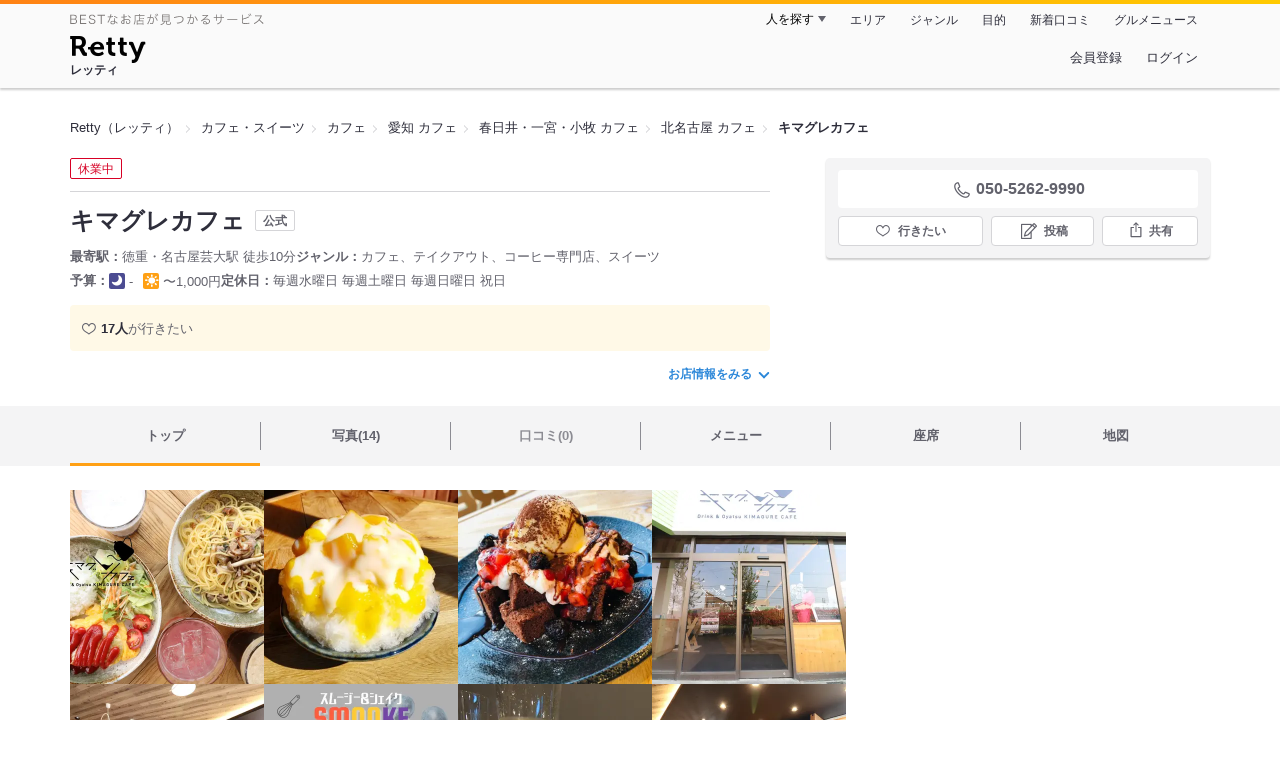

--- FILE ---
content_type: text/html;charset=UTF-8
request_url: https://retty.me/area/PRE23/ARE71/SUB60307/100001579888/
body_size: 16052
content:
<!DOCTYPE html>
<html lang="ja" data-n-head="%7B%22lang%22:%7B%22ssr%22:%22ja%22%7D%7D">
  <head >
    <title>キマグレカフェ（北名古屋/カフェ） - Retty（レッティ）</title><meta data-n-head="ssr" charset="utf-8"><meta data-n-head="ssr" name="viewport" content="width=device-width, initial-scale=1, viewport-fit=cover, maximum-scale=1.0"><meta data-n-head="ssr" property="og:site_name" content="Retty（レッティ）"><meta data-n-head="ssr" property="og:locale" content="ja_JP"><meta data-n-head="ssr" property="al:ios:app_store_id" content="473919569"><meta data-n-head="ssr" property="al:ios:app_name" content="Retty"><meta data-n-head="ssr" property="fb:app_id" content="218159034880392"><meta data-n-head="ssr" name="twitter:card" content="summary_large_image"><meta data-n-head="ssr" name="twitter:site" content="@Retty_jp"><meta data-n-head="ssr" data-hid="description" name="description" content="こちらは『キマグレカフェ（北名古屋/カフェ）』のお店ページです。Rettyで食が好きなグルメな人たちからお店を探そう！"><meta data-n-head="ssr" data-hid="keywords" name="keywords" content="キマグレカフェ,KIMAGURE CAFE,徳重・名古屋芸大,カフェ"><meta data-n-head="ssr" data-hid="al:ios:url" name="al:ios:url" content="retty://?page=restaurant&restaurant_id=100001579888"><meta data-n-head="ssr" data-hid="twitter:url" name="twitter:url" content="https://retty.me/area/PRE23/ARE71/SUB60307/100001579888/"><meta data-n-head="ssr" data-hid="twitter:title" name="twitter:title" content="キマグレカフェ - Retty（レッティ）"><meta data-n-head="ssr" data-hid="twitter:description" name="twitter:description" content="こちらは『キマグレカフェ（北名古屋/カフェ）』のお店ページです。Rettyで食が好きなグルメな人たちからお店を探そう！"><meta data-n-head="ssr" data-hid="twitter:image" name="twitter:image" content="https://og-image.retty.me/restaurant/100001579888/"><meta data-n-head="ssr" data-hid="og:type" property="og:type" content="rettyme:restaurant"><meta data-n-head="ssr" data-hid="og:url" property="og:url" content="https://retty.me/area/PRE23/ARE71/SUB60307/100001579888/"><meta data-n-head="ssr" data-hid="og:title" property="og:title" content="キマグレカフェ - Retty（レッティ）"><meta data-n-head="ssr" data-hid="og:description" property="og:description" content="こちらは『キマグレカフェ（北名古屋/カフェ）』のお店ページです。Rettyで食が好きなグルメな人たちからお店を探そう！"><meta data-n-head="ssr" data-hid="og:image" property="og:image" content="https://og-image.retty.me/restaurant/100001579888/"><link data-n-head="ssr" rel="icon" type="image/x-icon" href="/ssr_assets/favicon.ico"><link data-n-head="ssr" rel="stylesheet" href="/_nuxt/style-98b9f6.css"><link data-n-head="ssr" data-hid="canonical" rel="canonical" href="https://retty.me/area/PRE23/ARE71/SUB60307/100001579888/"><link data-n-head="ssr" rel="preload" as="image" href="https://ximg.retty.me/crop/s388x388/q80/das/-/retty/img_ebisu/restaurant/100001579888/archive/2524605-617f64ea44252.jpg"><link data-n-head="ssr" rel="preload" as="image" href="https://ximg.retty.me/crop/s388x388/q80/das/-/retty/img_ebisu/restaurant/100001579888/archive/2770535-62c2fb1a33613.jpg"><link data-n-head="ssr" rel="preload" as="image" href="https://ximg.retty.me/crop/s388x388/q80/das/-/retty/img_ebisu/restaurant/100001579888/archive/2579415-61bf130c4b9d1.jpg"><link data-n-head="ssr" rel="preload" as="image" href="https://ximg.retty.me/crop/s388x388/q80/das/-/retty/img_ebisu/restaurant/100001579888/archive/2355574-609cec006312b.JPG"><link data-n-head="ssr" rel="preload" as="image" href="https://ximg.retty.me/crop/s388x388/q80/das/-/retty/img_ebisu/restaurant/100001579888/archive/2355579-609cec7dce45a.JPG"><link data-n-head="ssr" rel="preload" as="image" href="https://ximg.retty.me/crop/s388x388/q80/das/-/retty/img_ebisu/restaurant/100001579888/archive/2668555-624d0c12d89a9.png"><link data-n-head="ssr" rel="preload" as="image" href="https://ximg.retty.me/crop/s388x388/q80/das/-/retty/img_ebisu/restaurant/100001579888/archive/2694163-626e1db3ece3d.png"><link data-n-head="ssr" rel="preload" as="image" href="https://ximg.retty.me/crop/s388x388/q80/das/-/retty/img_ebisu/restaurant/100001579888/archive/2355581-609cec88b100e.JPG"><link data-n-head="ssr" rel="preload" as="image" href="https://ximg.retty.me/crop/s388x388/q80/das/-/retty/img_ebisu/restaurant/100001579888/archive/2510011-616fd4f903041.jpg"><link data-n-head="ssr" rel="preload" as="image" href="https://ximg.retty.me/crop/s388x388/q80/das/-/retty/img_ebisu/restaurant/100001579888/archive/2355585-609cec9b8dc77.JPG"><link data-n-head="ssr" rel="preload" as="image" href="https://ximg.retty.me/crop/s388x388/q80/das/-/retty/img_ebisu/restaurant/100001579888/archive/2510014-616fd54d4d257.jpg"><link data-n-head="ssr" rel="preload" as="image" href="https://ximg.retty.me/crop/s388x388/q80/das/-/retty/img_ebisu/restaurant/100001579888/archive/2506458-616cb60c182c4.jpg"><script data-n-head="ssr" src="/ssr_assets/scripts/vendor/treasureData.js" defer type="text/javascript"></script><script data-n-head="ssr" src="/ssr_assets/scripts/vendor/nuxtPolyfill.js" defer type="text/javascript"></script><script data-n-head="ssr" src="https://securepubads.g.doubleclick.net/tag/js/gpt.js" defer type="text/javascript"></script><script data-n-head="ssr" type="application/ld+json">[{"@context":"http://schema.org","@type":"ViewAction","target":{"@type":"EntryPoint","urlTemplate":"ios-app://473919569/retty/?page=restaurant&restaurant_id=100001579888"}},{"@context":"http://schema.org","@type":"BreadcrumbList","itemListElement":[{"@type":"ListItem","position":1,"item":{"@id":"https://retty.me/","name":"Retty（レッティ）"}},{"@type":"ListItem","position":2,"item":{"@id":"https://retty.me/category/LCAT9/","name":"カフェ・スイーツ"}},{"@type":"ListItem","position":3,"item":{"@id":"https://retty.me/category/LCAT9/CAT370/","name":"カフェ"}},{"@type":"ListItem","position":4,"item":{"@id":"https://retty.me/area/PRE23/LCAT9/CAT370/","name":"愛知 カフェ"}},{"@type":"ListItem","position":5,"item":{"@id":"https://retty.me/area/PRE23/ARE71/LCAT9/CAT370/","name":"春日井・一宮・小牧 カフェ"}},{"@type":"ListItem","position":6,"item":{"@id":"https://retty.me/area/PRE23/ARE71/SUB60307/LCAT9/CAT370/","name":"北名古屋 カフェ"}}]},{"@context":"http://schema.org","@type":"Restaurant","@id":"https://retty.me/area/PRE23/ARE71/SUB60307/100001579888/","name":"キマグレカフェ","alternateName":"KIMAGURE CAFE","image":"https://img.retty.me/img_ebisu/restaurant/100001579888/archive/2524605-617f64ea44252.jpg","telephone":"050-5262-9990","address":{"@type":"PostalAddress","streetAddress":"弥勒寺東４-１ １F","addressLocality":"北名古屋市","addressRegion":"愛知県","postalCode":"4810031","addressCountry":{"@type":"Country","name":"JP"}},"servesCuisine":["カフェ","テイクアウト","コーヒー専門店","スイーツ"],"potentialAction":{"@type":"ReserveAction","target":{"@type":"EntryPoint","urlTemplate":"https://retty.me/reservation/100001579888","inLanguage":"ja-JP","actionPlatform":"http://schema.org/DesktopWebPlatform"},"result":{"@type":"FoodEstablishmentReservation","name":"ネット予約"}},"geo":{"@type":"GeoCoordinates","latitude":35.25477559999999,"longitude":136.8669806},"openingHoursSpecification":[{"@type":"OpeningHoursSpecification","dayOfWeek":["Monday","Tuesday","Thursday","Friday"],"opens":"09:30","closes":"11:30"},{"@type":"OpeningHoursSpecification","dayOfWeek":["Monday","Tuesday","Thursday","Friday"],"opens":"11:30","closes":"14:00"},{"@type":"OpeningHoursSpecification","dayOfWeek":["Monday","Tuesday","Thursday","Friday"],"opens":"09:30","closes":"16:00"}],"review":null,"priceRange":"ランチ予算: 〜1000円 ディナー予算: 営業時間外","interactionStatistic":["行った人:0人","行きたい人:17人"]}]</script><link rel="modulepreload" as="script" crossorigin href="/_nuxt/client-BAq1aeJI.js"><link rel="prefetch" as="image" type="image/jpeg" href="/_nuxt/not_found-Bs5h1vgP-98b9f6.jpg"><link rel="prefetch" as="image" type="image/png" href="/_nuxt/no-user-icon-DA2IkvCS-98b9f6.png"><link rel="prefetch" as="image" type="image/svg+xml" href="/_nuxt/catchcopy-BXFLMLhI-98b9f6.svg"><link rel="prefetch" as="image" type="image/svg+xml" href="/_nuxt/iconfont-AEAI28Ga-98b9f6.svg"><link rel="prefetch" as="image" type="image/svg+xml" href="/_nuxt/ic_search-D5W3hUgS-98b9f6.svg"><link rel="prefetch" as="image" type="image/svg+xml" href="/_nuxt/ic_modal_login-Bfaa9Knx-98b9f6.svg"><link rel="prefetch" as="image" type="image/svg+xml" href="/_nuxt/ic_modal_hamburger-CO6b-0AH-98b9f6.svg"><link rel="prefetch" as="image" type="image/svg+xml" href="/_nuxt/ic-retty_symbol-DbM0Epu8-98b9f6.svg">
  </head>
  <body >
    <div data-server-rendered="true" id="__nuxt"><!----><div id="__layout"><div><header class="header" data-v-dccb3a6b><div class="header__centering" data-v-dccb3a6b><div class="header__sub" data-v-dccb3a6b><a href="https://retty.me/announce/philosophy/" class="header__catchcopy" data-v-dccb3a6b><img src="/_nuxt/catchcopy-BXFLMLhI-98b9f6.svg" alt="BESTなお店が見つかるサービス" width="194" height="12" data-v-dccb3a6b></a><ul class="global-navigation" data-v-63815ba8 data-v-dccb3a6b><!----><li isShown="true" class="navigation-item" data-v-e368c963 data-v-63815ba8><button class="navigation-item__button" data-v-e368c963> 人を探す </button><div class="tooltip navigation-item__popup" style="display:none;" data-v-22224c7e data-v-e368c963><ul class="link-list" data-v-22224c7e data-v-e368c963><li class="link-list__item" data-v-22224c7e data-v-e368c963><a href="https://retty.me/top-users/" data-v-e368c963> TOP USER </a></li><li class="link-list__item" data-v-22224c7e data-v-e368c963><a href="https://user.retty.me/" data-v-e368c963> ユーザーを探す </a></li></ul></div></li><li isShown="true" class="navigation-item" data-v-e368c963 data-v-63815ba8><a href="https://retty.me/area/" class="navigation-item__link" data-v-e368c963> エリア </a></li><li isShown="true" class="navigation-item" data-v-e368c963 data-v-63815ba8><a href="https://retty.me/category/" class="navigation-item__link" data-v-e368c963> ジャンル </a></li><li isShown="true" class="navigation-item" data-v-e368c963 data-v-63815ba8><a href="https://retty.me/purpose/" class="navigation-item__link" data-v-e368c963> 目的 </a></li><li isShown="true" class="navigation-item" data-v-e368c963 data-v-63815ba8><a href="https://retty.me/reports/" class="navigation-item__link" data-v-e368c963> 新着口コミ </a></li><li isShown="true" class="navigation-item" data-v-e368c963 data-v-63815ba8><a rel="noopener" target="_blank" href="https://retty.news/" class="navigation-item__link" data-v-e368c963> グルメニュース </a></li></ul></div><div class="header__main" data-v-dccb3a6b><ruby class="header-logo" data-v-dccb3a6b><a href="https://retty.me/" aria-label="Retty" class="header-logo__item" data-v-dccb3a6b></a><rt class="header-logo__kana" data-v-dccb3a6b>レッティ</rt></ruby><search-bar-pc search-props="{&quot;locationType&quot;:&quot;SUB_AREA&quot;,&quot;subArea&quot;:{&quot;type&quot;:&quot;SUB_AREA&quot;,&quot;id&quot;:60307,&quot;name&quot;:&quot;北名古屋&quot;},&quot;keywordType&quot;:&quot;CATEGORY&quot;,&quot;category&quot;:{&quot;type&quot;:&quot;CATEGORY&quot;,&quot;id&quot;:370,&quot;name&quot;:&quot;カフェ&quot;}}" class="header__search" data-v-dccb3a6b></search-bar-pc><div class="menu" data-v-e46ae649 data-v-dccb3a6b><a rel="nofollow" href="https://retty.me/login/signup/?returnUrl=%2Farea%2FPRE23%2FARE71%2FSUB60307%2F100001579888%2F" class="navigation-button" data-v-e46ae649> 会員登録 </a><a rel="nofollow" href="https://retty.me/login/?returnUrl=%2Farea%2FPRE23%2FARE71%2FSUB60307%2F100001579888%2F" class="navigation-button" data-v-e46ae649> ログイン </a></div></div></div></header><main class="restaurant-detail" data-v-83bd07a4><!----><section class="restaurant-detail__breadcrumbs" data-v-83bd07a4><nav class="breadcrumb" data-v-7439e540 data-v-83bd07a4><ol class="breadcrumb__list breadcrumb__list--restaurant" data-v-7439e540><li __typename="BreadcrumbsItem" class="item breadcrumb__item" data-v-c81b06b5 data-v-7439e540><a href="https://retty.me/" data-v-c81b06b5><span data-v-c81b06b5>Retty（レッティ）</span></a></li><li __typename="BreadcrumbsItem" class="item breadcrumb__item" data-v-c81b06b5 data-v-7439e540><a href="https://retty.me/category/LCAT9/" data-v-c81b06b5><span data-v-c81b06b5>カフェ・スイーツ</span></a></li><li __typename="BreadcrumbsItem" class="item breadcrumb__item" data-v-c81b06b5 data-v-7439e540><a href="https://retty.me/category/LCAT9/CAT370/" data-v-c81b06b5><span data-v-c81b06b5>カフェ</span></a></li><li __typename="BreadcrumbsItem" class="item breadcrumb__item" data-v-c81b06b5 data-v-7439e540><a href="https://retty.me/area/PRE23/LCAT9/CAT370/" data-v-c81b06b5><span data-v-c81b06b5>愛知 カフェ</span></a></li><li __typename="BreadcrumbsItem" class="item breadcrumb__item" data-v-c81b06b5 data-v-7439e540><a href="https://retty.me/area/PRE23/ARE71/LCAT9/CAT370/" data-v-c81b06b5><span data-v-c81b06b5>春日井・一宮・小牧 カフェ</span></a></li><li __typename="BreadcrumbsItem" class="item breadcrumb__item" data-v-c81b06b5 data-v-7439e540><a href="https://retty.me/area/PRE23/ARE71/SUB60307/LCAT9/CAT370/" data-v-c81b06b5><span data-v-c81b06b5>北名古屋 カフェ</span></a></li><li class="item breadcrumb__item item--last" data-v-c81b06b5 data-v-7439e540><a href="https://retty.me/area/PRE23/ARE71/SUB60307/100001579888/" data-v-c81b06b5><span data-v-c81b06b5>キマグレカフェ</span></a></li></ol></nav><!----></section><header class="restaurant-detail__header" data-v-83bd07a4><section class="summary" data-v-792ed78d data-v-83bd07a4><div class="summary__content" data-v-792ed78d><div class="restaurant-status summary__statuses" data-v-0a03e375 data-v-792ed78d><ul class="restaurant-status__label-list" data-v-0a03e375><li class="restaurant-status__label-item" data-v-0a03e375><div class="label-container" data-v-85b3ff21 data-v-0a03e375><span class="inline-label inline-label--danger" data-v-55697038 data-v-85b3ff21>休業中</span><!----></div></li></ul></div><div class="restaurant-summary-title summary__title" data-v-6dbad5ad data-v-792ed78d><h1 class="restaurant-summary-title__name" data-v-6dbad5ad> キマグレカフェ</h1><span class="member-restaurant-label" data-v-6dbad5ad>公式</span></div><footer class="footer" data-v-e4fcb448 data-v-792ed78d><dl class="footer__information information-list" data-v-e4fcb448><div class="information-list__item" data-v-e4fcb448><dt class="information-list__label information-list__label--location" data-v-e4fcb448><span data-v-e4fcb448>最寄駅</span></dt><dd class="information-list__description" data-v-e4fcb448> 徳重・名古屋芸大駅 徒歩10分 </dd></div><div class="information-list__item" data-v-e4fcb448><dt class="information-list__label information-list__label--categories" data-v-e4fcb448><span data-v-e4fcb448>ジャンル</span></dt><dd class="information-list__description" data-v-e4fcb448> カフェ、テイクアウト、コーヒー専門店、スイーツ </dd></div></dl><dl class="footer__information information-list" data-v-e4fcb448><div class="information-list__item" data-v-e4fcb448><dt class="information-list__label" data-v-e4fcb448><span data-v-e4fcb448>予算</span></dt><dd class="information-list__description" data-v-e4fcb448><dl class="information-list__budgets" data-v-e4fcb448><div class="information-list__budget-item" data-v-e4fcb448><dt data-v-e4fcb448></dt><dd data-v-e4fcb448><span class="scene-badge scene-badge--dinner" data-v-487ff6db data-v-e4fcb448>-</span></dd></div><div class="information-list__budget-item" data-v-e4fcb448><dt data-v-e4fcb448></dt><dd data-v-e4fcb448><span class="scene-badge scene-badge--lunch" data-v-487ff6db data-v-e4fcb448>〜1,000円</span></dd></div></dl></dd></div><div class="information-list__item" data-v-e4fcb448><dt class="information-list__label information-list__label--holidays" data-v-e4fcb448><span data-v-e4fcb448>定休日</span></dt><dd class="information-list__description" data-v-e4fcb448> 毎週水曜日
毎週土曜日
毎週日曜日
祝日 </dd></div></dl></footer><div data-v-61e7bf14 data-v-792ed78d><ul class="speciality-label-list speciality-label-list--no-familiar-label" data-v-61e7bf14><!----><!----><!----><li class="wannago-count" data-v-61e7bf14><strong class="wannago-count--bold" data-v-61e7bf14>17人</strong>が行きたい </li></ul></div><!----><a href="#js-restaurant-info" class="readmore readmore--margin-top" data-v-792ed78d> お店情報をみる <i data-v-792ed78d></i></a></div><div class="actions" style="z-index:90;" data-v-0d0c8869 data-v-792ed78d><!----><div class="actions__box" data-v-0d0c8869><!----><div class="telephone" data-v-36f2c735 data-v-0d0c8869><i data-v-36f2c735></i> <span class="tel-number" data-v-36f2c735>050-5262-9990</span></div><!----><ul class="actions__button-list actions__button-list--no-reservation" data-v-0d0c8869><li class="actions__button-item actions__button-item--primary" data-v-0d0c8869><button type="button" class="button button--wannago" data-v-ac1c44ab data-v-0d0c8869><!----><span class="button__label" data-v-ac1c44ab>行きたい</span><!----></button></li><li class="actions__button-item" data-v-0d0c8869><button type="button" class="button button--post" data-v-ac1c44ab data-v-0d0c8869><!----><span class="button__label" data-v-ac1c44ab>投稿</span><!----></button></li><li class="actions__button-item" data-v-0d0c8869><button type="button" class="button button--share" data-v-ac1c44ab data-v-0d0c8869><figure data-v-ac1c44ab><svg width="18px" height="18px" viewBox="0 0 48 48" version="1.1" xmlns="http://www.w3.org/2000/svg" xmlns:xlink="http://www.w3.org/1999/xlink"><title>ic_export</title><path d="M37.07,15.71h-6.3c-.83,0-1.5,.67-1.5,1.5s.67,1.5,1.5,1.5h4.8v21.52H12.43V18.71h4.8c.83,0,1.5-.67,1.5-1.5s-.67-1.5-1.5-1.5h-6.3c-.83,0-1.5,.67-1.5,1.5v24.52c0,.83,.67,1.5,1.5,1.5h26.14c.83,0,1.5-.67,1.5-1.5V17.21c0-.83-.67-1.5-1.5-1.5Z" fill="#62626c"></path><path d="M19.3,11.82l3.2-3.2V28.06c0,.83,.67,1.5,1.5,1.5s1.5-.67,1.5-1.5V8.62l3.2,3.2c.29,.29,.68,.44,1.06,.44s.77-.15,1.06-.44c.59-.59,.59-1.54,0-2.12l-5.76-5.76c-.07-.07-.15-.13-.23-.19-.02-.01-.04-.02-.06-.03-.06-.04-.13-.08-.2-.1-.03-.01-.06-.02-.09-.03-.06-.02-.12-.04-.19-.06-.1-.02-.2-.03-.3-.03s-.2,.01-.3,.03c-.06,.01-.13,.04-.19,.06-.03,.01-.06,.02-.09,.03-.07,.03-.13,.07-.2,.1-.02,.01-.04,.02-.06,.03-.08,.05-.16,.12-.23,.19l-5.76,5.76c-.59,.59-.59,1.54,0,2.12s1.54,.59,2.12,0Z" fill="#62626c"></path></svg></figure><span class="button__label" data-v-ac1c44ab>共有</span><!----></button><div class="tooltip share-dialog" style="display:none;" data-v-22224c7e data-v-3e714e0b data-v-0d0c8869><ul class="share-dialog__sns-list" data-v-22224c7e data-v-3e714e0b><li class="share-dialog__sns-item share-dialog__sns-item--twitter" data-v-22224c7e data-v-3e714e0b><a rel="noopener noreferrer nofollow" target="_blank" href="https://www.twitter.com/share?url=https%3A%2F%2Fretty.me%2Farea%2FPRE23%2FARE71%2FSUB60307%2F100001579888%2F&amp;text=%E3%82%AD%E3%83%9E%E3%82%B0%E3%83%AC%E3%82%AB%E3%83%95%E3%82%A7" data-v-3e714e0b> X(Twitter)でポスト </a></li><li class="share-dialog__sns-item share-dialog__sns-item--facebook" data-v-22224c7e data-v-3e714e0b><a rel="noopener noreferrer nofollow" target="_blank" href="https://www.facebook.com/sharer/sharer.php?u=https%3A%2F%2Fretty.me%2Farea%2FPRE23%2FARE71%2FSUB60307%2F100001579888%2F" data-v-3e714e0b> Facebookでシェア </a></li></ul><div class="share-dialog__information-text" data-v-22224c7e data-v-3e714e0b><p data-v-22224c7e data-v-3e714e0b> キマグレカフェ
050-5262-9990
愛知県北名古屋市弥勒寺東４-１ １F
https://retty.me/area/PRE23/ARE71/SUB60307/100001579888/ </p><div class="share-dialog__copied-dialog" style="display:none;" data-v-3e714e0b data-v-3e714e0b>コピーしました</div></div></div></li></ul></div></div></section></header><div class="sticky-detector" data-v-83bd07a4></div><nav class="navigation restaurant-detail__navigation" data-v-6189a9c8 data-v-83bd07a4><ul class="restaurant-navigation-bar" data-v-6189a9c8><li class="navigation-bar-item restaurant-navigation-bar__item navigation-bar-item--active" data-v-ddde4fdd data-v-6189a9c8><a href="https://retty.me/area/PRE23/ARE71/SUB60307/100001579888/" class="navigation-bar-item__link" data-v-ddde4fdd><span data-v-ddde4fdd> トップ <!----></span></a><!----></li><li class="navigation-bar-item restaurant-navigation-bar__item" data-v-ddde4fdd data-v-6189a9c8><a href="https://retty.me/area/PRE23/ARE71/SUB60307/100001579888/photos/" class="navigation-bar-item__link" data-v-ddde4fdd><span data-v-ddde4fdd> 写真(14) <!----></span></a><div class="navigation-bar-item__child-nav" data-v-ddde4fdd><ul data-v-ddde4fdd><li class="navigation-bar-item__child-item" data-v-ddde4fdd><a href="https://retty.me/area/PRE23/ARE71/SUB60307/100001579888/photos/?kind=1" data-v-ddde4fdd> 料理(3) </a></li><li class="navigation-bar-item__child-item" data-v-ddde4fdd><a href="https://retty.me/area/PRE23/ARE71/SUB60307/100001579888/photos/?kind=3" data-v-ddde4fdd> 内観(7) </a></li><li class="navigation-bar-item__child-item" data-v-ddde4fdd><a href="https://retty.me/area/PRE23/ARE71/SUB60307/100001579888/photos/?kind=2" data-v-ddde4fdd> 外観(1) </a></li><li class="navigation-bar-item__child-item" data-v-ddde4fdd><a href="https://retty.me/area/PRE23/ARE71/SUB60307/100001579888/photos/?kind=4" data-v-ddde4fdd> メニュー(3) </a></li></ul></div></li><li class="navigation-bar-item restaurant-navigation-bar__item navigation-bar-item--disabled" data-v-ddde4fdd data-v-6189a9c8><a class="navigation-bar-item__link navigation-bar-item--disabled" data-v-ddde4fdd><span data-v-ddde4fdd> 口コミ(0) </span></a><div class="navigation-bar-item__child-nav" data-v-ddde4fdd><ul data-v-ddde4fdd><li class="navigation-bar-item__child-item navigation-bar-item__child-item--disabled" data-v-ddde4fdd><a data-v-ddde4fdd>ランチ(0)</a></li><li class="navigation-bar-item__child-item navigation-bar-item__child-item--disabled" data-v-ddde4fdd><a data-v-ddde4fdd>ディナー(0)</a></li></ul></div></li><li class="navigation-bar-item restaurant-navigation-bar__item" data-v-ddde4fdd data-v-6189a9c8><a href="https://retty.me/area/PRE23/ARE71/SUB60307/100001579888/menu/" class="navigation-bar-item__link" data-v-ddde4fdd><span data-v-ddde4fdd> メニュー <!----></span></a><div class="navigation-bar-item__child-nav" data-v-ddde4fdd><ul data-v-ddde4fdd><li class="navigation-bar-item__child-item navigation-bar-item__child-item--disabled" data-v-ddde4fdd><a data-v-ddde4fdd>料理</a></li><li class="navigation-bar-item__child-item navigation-bar-item__child-item--disabled" data-v-ddde4fdd><a data-v-ddde4fdd>コース</a></li><li class="navigation-bar-item__child-item" data-v-ddde4fdd><a href="https://retty.me/area/PRE23/ARE71/SUB60307/100001579888/menu/#lunch" data-v-ddde4fdd> ランチ </a></li><li class="navigation-bar-item__child-item" data-v-ddde4fdd><a href="https://retty.me/area/PRE23/ARE71/SUB60307/100001579888/menu/#drink" data-v-ddde4fdd> ドリンク </a></li><li class="navigation-bar-item__child-item" data-v-ddde4fdd><a href="https://retty.me/area/PRE23/ARE71/SUB60307/100001579888/menu/#menu" data-v-ddde4fdd> メニュー写真 </a></li><li class="navigation-bar-item__child-item" data-v-ddde4fdd><a href="https://retty.me/area/PRE23/ARE71/SUB60307/100001579888/menu/#takeout" data-v-ddde4fdd> テイクアウト </a></li></ul></div></li><li class="navigation-bar-item restaurant-navigation-bar__item" data-v-ddde4fdd data-v-6189a9c8><a href="https://retty.me/area/PRE23/ARE71/SUB60307/100001579888/seats/" class="navigation-bar-item__link" data-v-ddde4fdd><span data-v-ddde4fdd> 座席 <!----></span></a><!----></li><li class="navigation-bar-item restaurant-navigation-bar__item" data-v-ddde4fdd data-v-6189a9c8><a href="https://retty.me/area/PRE23/ARE71/SUB60307/100001579888/map/" class="navigation-bar-item__link" data-v-ddde4fdd><span data-v-ddde4fdd> 地図 <!----></span></a><!----></li></ul></nav><section class="restaurant-detail__content" data-v-b2486b02 data-v-83bd07a4><div class="content-columns" data-v-b2486b02><div class="content-columns__item--restaurants" data-v-b2486b02><div class="content-columns__main-contents" data-v-b2486b02><div class="restaurant-image-gallery" data-v-fa6a6c3a data-v-b2486b02><ul class="images" data-v-fa6a6c3a><li class="images__item" data-v-fa6a6c3a><img loading="eager" alt="" src="https://ximg.retty.me/crop/s388x388/q80/das/-/retty/img_ebisu/restaurant/100001579888/archive/2524605-617f64ea44252.jpg" class="images__image" data-v-fa6a6c3a></li><li class="images__item" data-v-fa6a6c3a><img loading="eager" alt="" src="https://ximg.retty.me/crop/s388x388/q80/das/-/retty/img_ebisu/restaurant/100001579888/archive/2770535-62c2fb1a33613.jpg" class="images__image" data-v-fa6a6c3a></li><li class="images__item" data-v-fa6a6c3a><img loading="eager" alt="純ココア台湾カステラのパフェプレート" src="https://ximg.retty.me/crop/s388x388/q80/das/-/retty/img_ebisu/restaurant/100001579888/archive/2579415-61bf130c4b9d1.jpg" class="images__image" data-v-fa6a6c3a></li><li class="images__item" data-v-fa6a6c3a><img loading="eager" alt="店舗入り口" src="https://ximg.retty.me/crop/s388x388/q80/das/-/retty/img_ebisu/restaurant/100001579888/archive/2355574-609cec006312b.JPG" class="images__image" data-v-fa6a6c3a></li><li class="images__item" data-v-fa6a6c3a><img loading="eager" alt="受け付けカウンター" src="https://ximg.retty.me/crop/s388x388/q80/das/-/retty/img_ebisu/restaurant/100001579888/archive/2355579-609cec7dce45a.JPG" class="images__image" data-v-fa6a6c3a></li><li class="images__item" data-v-fa6a6c3a><img loading="eager" alt="【新商品】新ﾄﾞﾘﾝｸ《smooke》販売開始" src="https://ximg.retty.me/crop/s388x388/q80/das/-/retty/img_ebisu/restaurant/100001579888/archive/2668555-624d0c12d89a9.png" class="images__image" data-v-fa6a6c3a></li><li class="images__item" data-v-fa6a6c3a><img loading="eager" alt="【新商品】レモンスカッシュ" src="https://ximg.retty.me/crop/s388x388/q80/das/-/retty/img_ebisu/restaurant/100001579888/archive/2694163-626e1db3ece3d.png" class="images__image" data-v-fa6a6c3a></li><li class="images__item" data-v-fa6a6c3a><img loading="eager" alt="1階店内" src="https://ximg.retty.me/crop/s388x388/q80/das/-/retty/img_ebisu/restaurant/100001579888/archive/2355581-609cec88b100e.JPG" class="images__image" data-v-fa6a6c3a></li><li class="images__item" data-v-fa6a6c3a><img loading="eager" alt="2021年10月更新のドリンクメニュー" src="https://ximg.retty.me/crop/s388x388/q80/das/-/retty/img_ebisu/restaurant/100001579888/archive/2510011-616fd4f903041.jpg" class="images__image" data-v-fa6a6c3a></li><li class="images__item" data-v-fa6a6c3a><img loading="eager" alt="1階小上がりスペース" src="https://ximg.retty.me/crop/s388x388/q80/das/-/retty/img_ebisu/restaurant/100001579888/archive/2355585-609cec9b8dc77.JPG" class="images__image" data-v-fa6a6c3a></li><li class="images__item" data-v-fa6a6c3a><img loading="eager" alt="2021年10月更新のおやつ・軽食メニュー" src="https://ximg.retty.me/crop/s388x388/q80/das/-/retty/img_ebisu/restaurant/100001579888/archive/2510014-616fd54d4d257.jpg" class="images__image" data-v-fa6a6c3a></li><li class="images__item" data-v-fa6a6c3a><a href="https://retty.me/area/PRE23/ARE71/SUB60307/100001579888/photos/" class="control__link images__image-container _styled-link" data-v-fa6a6c3a><div class="control__link-text-container" data-v-fa6a6c3a><span class="control__read-more" data-v-fa6a6c3a>もっとみる</span><span class="control__number-of-hidden-images" data-v-fa6a6c3a>(2)</span></div><img loading="eager" alt="２Fレンタルスペース：お子様連れ利用も可　座卓あり" src="https://ximg.retty.me/crop/s388x388/q80/das/-/retty/img_ebisu/restaurant/100001579888/archive/2506458-616cb60c182c4.jpg" class="images__image" data-v-fa6a6c3a></a></li><!----></ul><!----></div><section class="highlight-block restaurant-highlight-block" data-v-779bfd30 data-v-b2486b02><div class="highlight-block__container" data-v-779bfd30><div class="highlight-block__item" data-v-779bfd30><figure data-v-03b5af9e data-v-779bfd30><svg width="24" height="24" viewBox="0 0 48 48" fill="none" xmlns="http://www.w3.org/2000/svg" class="icon-four-pointed-star" data-v-03b5af9e><path d="M24 2L18 18L2 24L18 30L24 46L30 30L46 24L30 18L24 2Z" fill="#FFC814" data-v-03b5af9e></path></svg></figure><div data-v-779bfd30><p class="highlight-block__text" data-v-779bfd30>禁煙</p></div></div><div class="highlight-block__item" data-v-779bfd30><figure data-v-03b5af9e data-v-779bfd30><svg width="24" height="24" viewBox="0 0 48 48" fill="none" xmlns="http://www.w3.org/2000/svg" class="icon-four-pointed-star" data-v-03b5af9e><path d="M24 2L18 18L2 24L18 30L24 46L30 30L46 24L30 18L24 2Z" fill="#FFC814" data-v-03b5af9e></path></svg></figure><div data-v-779bfd30><p class="highlight-block__text" data-v-779bfd30>子連れOK</p></div></div><div class="highlight-block__item" data-v-779bfd30><figure data-v-03b5af9e data-v-779bfd30><svg width="24" height="24" viewBox="0 0 48 48" fill="none" xmlns="http://www.w3.org/2000/svg" class="icon-four-pointed-star" data-v-03b5af9e><path d="M24 2L18 18L2 24L18 30L24 46L30 30L46 24L30 18L24 2Z" fill="#FFC814" data-v-03b5af9e></path></svg></figure><div data-v-779bfd30><p class="highlight-block__text" data-v-779bfd30>おひとり様OK</p></div></div></div></section><section class="restaurant-introduction" data-v-32bb1534 data-v-b2486b02><div data-v-32bb1534><p class="restaurant-introduction__catchphrase" data-v-32bb1534> キマグレカフェはR7年５月３１日をもって一般開放終了いたします。 </p><div class="clamped-text restaurant-introduction__description" data-v-ee6e0b82 data-v-32bb1534><p class="clamped-text__content" style="--line-count:3;" data-v-ee6e0b82>北名古屋市名草線県道６３号線沿い
「こだわりのコーヒー、季節毎の素材を活かした料理やスイーツやドリンクが美味しい珈琲の薫るお店」として営業をしてまいりました。
この度R7年５月３１日をもって一般開放を終了し、キマグレカフェ工房として木工事業に専念し、かかりつけ大工友建のお客様のお住まい造りの勉強の場として、また、スタッフの福利厚生の場として活用していく事となりました。

これまで通りお住まいの相談等の場としてご利用をして頂く事は可能ですので気軽にご来店ください。</p><!----></div></div><!----></section></div><section class="content photo-menu" data-v-64c9db24 data-v-7c63e8c0 data-v-b2486b02><section class="main-title content__title" data-v-212967f5 data-v-64c9db24><h2 class="main-title__title" data-v-212967f5> 座席 </h2><!----><!----></section><div data-v-7c63e8c0><ul class="seats-image" data-v-7c63e8c0><li class="seats-image__item" data-v-7c63e8c0><div class="seat-image-item" data-v-4afd1c31 data-v-7c63e8c0><img loading="lazy" alt="TABLE" src="https://ximg.retty.me/crop/s400x400/q80/das/-/retty/img_ebisu/restaurant/100001579888/archive/2369611-60a7103b0ef55.jpg" class="seat-image-item__image" data-v-4afd1c31><div class="seat-image-item__title" data-v-4afd1c31>テーブル 3名〜</div><div class="seat-image-item__text" data-v-4afd1c31>禁煙</div><div class="seat-image-item__text" data-v-4afd1c31>チャージ料金： なし</div><!----></div></li></ul><!----></div></section><!----><!----><section class="content photo-menu" data-v-64c9db24 data-v-fa77f9b8 data-v-b2486b02><section class="main-title content__title" data-v-212967f5 data-v-64c9db24><h2 class="main-title__title" data-v-212967f5> メニュー </h2><!----><!----></section><!----><div class="sub-content" data-v-64c9db24 data-v-fa77f9b8><h3 class="sub-content__header" data-v-64c9db24 data-v-fa77f9b8>ドリンク</h3><div class="sub-content__body" data-v-64c9db24 data-v-fa77f9b8><ul class="simple-list" data-v-64c9db24 data-v-fa77f9b8><li class="simple-list__item" data-v-64c9db24 data-v-fa77f9b8><!----><div class="simple-list__text" data-v-64c9db24 data-v-fa77f9b8> 自家製フレッシュパインとマンゴーシロップのふわふわかき氷 </div><div class="simple-list__price" data-v-64c9db24 data-v-fa77f9b8><em class="simple-list__price-number" data-v-64c9db24 data-v-fa77f9b8>930円</em> （税込） </div></li><li class="simple-list__item" data-v-64c9db24 data-v-fa77f9b8><!----><div class="simple-list__text" data-v-64c9db24 data-v-fa77f9b8> 【夏限定自家製ドリンク】昨年も人気！！梅のジュース販売開始して既に売り切れました </div><div class="simple-list__price" data-v-64c9db24 data-v-fa77f9b8><em class="simple-list__price-number" data-v-64c9db24 data-v-fa77f9b8>385円</em> （税込） </div></li><li class="simple-list__item" data-v-64c9db24 data-v-fa77f9b8><!----><div class="simple-list__text" data-v-64c9db24 data-v-fa77f9b8> 【夏限定自家製ドリンク】毎年人気の赤紫蘇ジュース　売り切れ次第終了 </div><div class="simple-list__price" data-v-64c9db24 data-v-fa77f9b8><em class="simple-list__price-number" data-v-64c9db24 data-v-fa77f9b8>410円</em> （税込） </div></li></ul><footer class="photo-menu__links" data-v-64c9db24 data-v-fa77f9b8><footer class="read-more-block" data-v-cac6cd08 data-v-fa77f9b8><a href="https://retty.me/area/PRE23/ARE71/SUB60307/100001579888/menu/#drink" class="button" data-v-cac6cd08> ドリンク一覧をみる <i data-v-cac6cd08></i></a></footer></footer></div></div><div class="sub-content" data-v-64c9db24 data-v-fa77f9b8><h3 class="sub-content__header" data-v-64c9db24 data-v-fa77f9b8>ランチ</h3><div class="sub-content__body" data-v-64c9db24 data-v-fa77f9b8><ul class="simple-list" data-v-64c9db24 data-v-fa77f9b8><li class="simple-list__item" data-v-64c9db24 data-v-fa77f9b8><!----><div class="simple-list__text" data-v-64c9db24 data-v-fa77f9b8> ホットサンドセット（サービスドリンク付き） </div><div class="simple-list__price" data-v-64c9db24 data-v-fa77f9b8><em class="simple-list__price-number" data-v-64c9db24 data-v-fa77f9b8>700円</em> （税込） </div></li><li class="simple-list__item" data-v-64c9db24 data-v-fa77f9b8><!----><div class="simple-list__text" data-v-64c9db24 data-v-fa77f9b8> クロックムッシュセット（サービスドリンク付き） </div><div class="simple-list__price" data-v-64c9db24 data-v-fa77f9b8><em class="simple-list__price-number" data-v-64c9db24 data-v-fa77f9b8>700円</em> （税込） </div></li><li class="simple-list__item" data-v-64c9db24 data-v-fa77f9b8><!----><div class="simple-list__text" data-v-64c9db24 data-v-fa77f9b8> モーニングスープセット（おにぎりかトーストを選択できます。） </div><div class="simple-list__price" data-v-64c9db24 data-v-fa77f9b8><em class="simple-list__price-number" data-v-64c9db24 data-v-fa77f9b8>600円</em> （税込） </div></li></ul><footer class="photo-menu__links" data-v-64c9db24 data-v-fa77f9b8><footer class="read-more-block" data-v-cac6cd08 data-v-fa77f9b8><a href="https://retty.me/area/PRE23/ARE71/SUB60307/100001579888/menu/#lunch" class="button" data-v-cac6cd08> ランチ一覧をみる <i data-v-cac6cd08></i></a></footer></footer></div></div></section><!----><!----><!----><!----><section class="content recommend-points" data-v-64c9db24 data-v-0191a58c data-v-b2486b02><section class="main-title content__title" data-v-212967f5 data-v-64c9db24><h2 class="main-title__title" data-v-212967f5> お店からのオススメ </h2><!----><!----></section><ul class="recommend-points__list" data-v-64c9db24 data-v-0191a58c><li __typename="RestaurantRecommendPoint" class="photo-item" data-v-a25227ef data-v-0191a58c><figure class="photo-item__figure" data-v-a25227ef><div class="photo-item__image" data-v-a25227ef><img loading="lazy" alt="" src="https://ximg.retty.me/crop/s300x300/q80/das/-/retty/img_ebisu/restaurant/100001579888/archive/2396782-60c6b9228606f.jpg" data-v-a25227ef></div><figcaption class="photo-item__caption" data-v-a25227ef><p class="photo-item__name" data-v-a25227ef> モーニングとランチにお得なセットで優雅な時間を </p><!----><p class="photo-item__description" data-v-a25227ef> ◎モーニング《9時30分～11時30分》
寒いこれからお得なスープセットで読書等ゆっくりお過ごしください
◎ランチ《11時30分～13時45分LO》
キマグレランチやパスタを日替わりでご提供しております。
Instagramでメニューを公表しており、サービスドリンクやスープ・デザートセットなどお得なセットもあります。
テイクアウトもOK☆職場へお持ち帰りや通学時などにもぜひお買い求めください！
 </p></figcaption></figure></li><li __typename="RestaurantRecommendPoint" class="photo-item" data-v-a25227ef data-v-0191a58c><figure class="photo-item__figure" data-v-a25227ef><div class="photo-item__image" data-v-a25227ef><img loading="lazy" alt="" src="https://ximg.retty.me/crop/s300x300/q80/das/-/retty/img_ebisu/restaurant/100001579888/archive/2457824-611f3fdebf0ec.JPG" data-v-a25227ef></div><figcaption class="photo-item__caption" data-v-a25227ef><p class="photo-item__name" data-v-a25227ef> キマグレおやつ　10月4日からTake Out開始 </p><!----><p class="photo-item__description" data-v-a25227ef> お店で手作りしているキマグレおやつは毎日3種ご用意しております。
季節毎の果物や素材を優しい甘さのスイーツにしています。

◎アフタヌーンタイム《1４時～15時4５分LO》
キマグレおやつ3種（ハーフサイズ）とサービスドリンンクのアソートセットがお得
◎キマグレおやつのお持ち帰り開始します（10月4日より）
お土産でのお持ち帰り希望の多かったキマグレおやつについてお持ち帰り出来る様になりました。
 </p></figcaption></figure></li><li __typename="RestaurantRecommendPoint" class="photo-item" data-v-a25227ef data-v-0191a58c><figure class="photo-item__figure" data-v-a25227ef><div class="photo-item__image" data-v-a25227ef><img loading="lazy" alt="" src="https://ximg.retty.me/crop/s300x300/q80/das/-/retty/img_ebisu/restaurant/100001579888/archive/2355585-609cec9b8dc77.JPG" data-v-a25227ef></div><figcaption class="photo-item__caption" data-v-a25227ef><p class="photo-item__name" data-v-a25227ef> 居心地の良い空間（二階にレンタルスペース完備） </p><!----><p class="photo-item__description" data-v-a25227ef> 木を基調とした店内は明るく開放的で、ゆっくりとお過ごし頂けます。
Wi-Fi・駐車場も完備しているので、ちょっとしたPC作業などにもお気軽にご利用ください！
二階には木のおもちゃやボルダリング・滑り台があるレンタルスペース（要予約）も有り、ご家族やお友達と一緒にお子様連れで安心してお過ごし頂く事が出来ます。（イベントでの活用もご相談ください）
（感染症対策にご協力をよろしくお願いいたします。） </p></figcaption></figure></li></ul></section><!----><!----><!----><section id="js-restaurant-info" class="content" data-v-2f84a1d5 data-v-b2486b02><section class="main-title" data-v-212967f5 data-v-2f84a1d5><h2 class="main-title__title" data-v-212967f5> キマグレカフェの店舗情報 </h2><!----><!----></section><article class="information-section" data-v-2f84a1d5><section data-v-0194cd2e data-v-2f84a1d5><div class="information__header" data-v-0194cd2e><h2 class="information__title" data-v-0194cd2e>基本情報</h2><!----></div><div class="information__block" data-v-0194cd2e><table class="restaurant-info-table" data-v-0194cd2e><tbody class="restaurant-info-table__tbody" data-v-0194cd2e><tr class="restaurant-info-table__row" data-v-0194cd2e><th scope="row" class="restaurant-info-table__title" data-v-0194cd2e>店名</th><td class="restaurant-info-table__body" data-v-0194cd2e> キマグレカフェ <span class="restaurant-info-table__body--restaurant_kana" data-v-0194cd2e> KIMAGURE CAFE </span></td></tr><tr class="restaurant-info-table__row" data-v-0194cd2e><th scope="row" class="restaurant-info-table__title" data-v-0194cd2e>TEL</th><td class="restaurant-info-table__body" data-v-0194cd2e> 050-5262-9990 </td></tr><!----><tr class="restaurant-info-table__row" data-v-0194cd2e><th scope="row" class="restaurant-info-table__title" data-v-0194cd2e>ジャンル</th><td class="restaurant-info-table__body" data-v-0194cd2e><p data-v-0194cd2e> カフェ テイクアウト コーヒー専門店 スイーツ </p></td></tr><tr id="anchor-open-hour" class="restaurant-info-table__row" data-v-0194cd2e><th scope="row" class="restaurant-info-table__title" data-v-0194cd2e>営業時間</th><td class="restaurant-info-table__body" data-v-0194cd2e><p class="pre-line" data-v-0194cd2e>[月・火・木・金]
モーニング 9:30 〜 11:30 L.O. 11:30
ランチ 11:30 〜 14:00 L.O. 13:45
 9:30 〜 16:00 L.O. 15:30</p><div data-v-0194cd2e><p class="pre-line" data-v-0194cd2e> 詳しくは公式FBにて確認
営業日についてはワークショップイベント等で変更があります。詳しくはニュースをご覧ください。
日替わりのランチやスイーツは公式Instagramや公式FBで公開しております。
アフターヌーンサービスタイムのキマグレアソートセットは14時から16時LOは15時半 </p></div></td></tr><tr class="restaurant-info-table__row" data-v-0194cd2e><th scope="row" class="restaurant-info-table__title" data-v-0194cd2e>定休日</th><td class="restaurant-info-table__body" data-v-0194cd2e><div data-v-0194cd2e> 毎週水曜日
毎週土曜日
毎週日曜日
祝日 </div><div class="pre-line" data-v-0194cd2e>詳しくは公式HPにて確認
詳しくは公式FBにて確認
ワークショップ等の開催に合わせて土日や祝日のの営業を行う場合がございます。
詳しくは公式Instagramにて確認ください。</div></td></tr><tr class="restaurant-info-table__row" data-v-0194cd2e><th scope="row" class="restaurant-info-table__title" data-v-0194cd2e>予算</th><td class="restaurant-info-table__body" data-v-0194cd2e><div class="budget" data-v-0194cd2e><div class="budget__item" data-v-0194cd2e><span class="budget-icon" data-v-0194cd2e><img src="/_nuxt/ic_lunch-CytYVaJj-98b9f6.svg" alt="ランチ" width="15" height="15" class="scene-image" data-v-5300bd02 data-v-0194cd2e></span> ランチ：〜1,000円 </div><div class="budget__item" data-v-0194cd2e><span class="budget-icon" data-v-0194cd2e><img src="/_nuxt/ic_dinner-DFXwMDyQ-98b9f6.svg" alt="ディナー" width="15" height="15" class="scene-image" data-v-5300bd02 data-v-0194cd2e></span> ディナー：- </div></div></td></tr><!----><!----><!----></tbody></table></div></section><section data-v-a4417dba data-v-2f84a1d5><div class="information__header" data-v-a4417dba><h2 class="information__title" data-v-a4417dba>住所</h2><!----></div><div class="information__block" data-v-a4417dba><table class="restaurant-info-table" data-v-a4417dba><tbody class="restaurant-info-table__tbody" data-v-a4417dba><tr class="restaurant-info-table__row" data-v-a4417dba><th scope="row" class="restaurant-info-table__title" data-v-a4417dba>住所</th><td class="restaurant-info-table__body" data-v-a4417dba><div class="map-area" data-v-a4417dba><div class="map-area__content" data-v-a4417dba><a href="https://retty.me/area/PRE23/ARE71/SUB60307/100001579888/map/" class="map-area__link" data-v-a4417dba> 愛知県北名古屋市弥勒寺東４-１ １F </a><a href="https://retty.me/area/PRE23/ARE71/SUB60307/100001579888/map/" class="map-area__button" data-v-a4417dba> 大きな地図をみる<i data-v-a4417dba></i></a><div id="js-yahoo-map-7ad30a95-570b-4a5a-b7ee-ebff69e5d4e2" class="yahoo-map-skelton" style="width:540px;height:160px;" data-v-a4417dba></div></div></div></td></tr><tr class="restaurant-info-table__row" data-v-a4417dba><th scope="row" class="restaurant-info-table__title" data-v-a4417dba>アクセス</th><td class="restaurant-info-table__body" data-v-a4417dba><p class="pre-line" data-v-a4417dba>■駅からのアクセス
名鉄犬山線 ／ 徳重・名古屋芸大駅 徒歩10分（730m）
名鉄犬山線 ／ 西春駅 徒歩16分（1.2km）
名鉄犬山線 ／ 大山寺駅 徒歩16分（1.3km）</p></td></tr><tr class="restaurant-info-table__row" data-v-a4417dba><th scope="row" class="restaurant-info-table__title" data-v-a4417dba>駐車場</th><td class="restaurant-info-table__body" data-v-a4417dba><p data-v-a4417dba>有</p><p data-v-a4417dba> 専用Pあり </p></td></tr></tbody></table></div></section><section data-v-971c32b1 data-v-2f84a1d5><div class="information__header" data-v-971c32b1><h2 class="information__title" data-v-971c32b1>座席情報</h2><!----></div><div class="information__block" data-v-971c32b1><table class="restaurant-info-table" data-v-971c32b1><tbody class="restaurant-info-table__tbody" data-v-971c32b1><tr class="restaurant-info-table__row" data-v-971c32b1><th scope="row" class="restaurant-info-table__title" data-v-971c32b1>座席</th><td class="restaurant-info-table__body" data-v-971c32b1><div data-v-971c32b1> 16席 </div></td></tr><tr class="restaurant-info-table__row" data-v-971c32b1><th scope="row" class="restaurant-info-table__title" data-v-971c32b1>カウンター席</th><td class="restaurant-info-table__body" data-v-971c32b1> 無 <!----></td></tr><tr class="restaurant-info-table__row" data-v-971c32b1><th scope="row" class="restaurant-info-table__title" data-v-971c32b1>喫煙</th><td class="restaurant-info-table__body" data-v-971c32b1><p data-v-971c32b1> 不可 </p><!----><p class="note" data-v-971c32b1> ※健康増進法改正に伴い、喫煙情報が未更新の場合がございます。正しい情報はお店へご確認ください。 <a rel="noopener" target="_blank" href="https://inforetty.zendesk.com/hc/ja/articles/900000237366" class="_styled-link" data-v-971c32b1> [?] 喫煙・禁煙情報について </a></p><!----></td></tr><tr class="restaurant-info-table__row" data-v-971c32b1><th scope="row" class="restaurant-info-table__title" data-v-971c32b1>個室</th><td class="restaurant-info-table__body" data-v-971c32b1> 無 <!----></td></tr><tr class="restaurant-info-table__row" data-v-971c32b1><th scope="row" class="restaurant-info-table__title" data-v-971c32b1>貸切</th><td class="restaurant-info-table__body" data-v-971c32b1> 可 <ul data-v-971c32b1><li data-v-971c32b1> 貸切可能人数下限（着席） 6人 </li><li data-v-971c32b1> 貸切可能人数上限（着席） 11人 </li></ul></td></tr></tbody></table></div></section><section data-v-fb7b9ddf data-v-2f84a1d5><div class="information__header" data-v-fb7b9ddf><h2 class="information__title" data-v-fb7b9ddf>サービス・設備などの情報</h2><!----></div><div class="information__block" data-v-fb7b9ddf><table class="restaurant-info-table" data-v-fb7b9ddf><tbody class="restaurant-info-table__tbody" data-v-fb7b9ddf><tr class="restaurant-info-table__row" data-v-fb7b9ddf><th scope="row" class="restaurant-info-table__title" data-v-fb7b9ddf>お店のHP</th><td class="restaurant-info-table__body" data-v-fb7b9ddf><!----><div class="webpage-link" data-v-fb7b9ddf><a rel="noopener noreferrer nofollow" target="_blank" href="https://kimagurecafe.space/" class="url _styled-link" data-v-fb7b9ddf> https://kimagurecafe.space/ </a></div></td></tr><tr class="restaurant-info-table__row" data-v-fb7b9ddf><th scope="row" class="restaurant-info-table__title" data-v-fb7b9ddf>Instagram</th><td class="restaurant-info-table__body" data-v-fb7b9ddf><a rel="noopener noreferrer nofollow" target="_blank" href="https://www.instagram.com/kimagurecafe.space/" class="url _styled-link" data-v-fb7b9ddf> https://www.instagram.com/kimagurecafe.space/ </a></td></tr><tr class="restaurant-info-table__row" data-v-fb7b9ddf><th scope="row" class="restaurant-info-table__title" data-v-fb7b9ddf>Facebook</th><td class="restaurant-info-table__body" data-v-fb7b9ddf><a rel="noopener noreferrer nofollow" target="_blank" href="https://www.facebook.com/kimagurecafe.space" class="url _styled-link" data-v-fb7b9ddf> https://www.facebook.com/kimagurecafe.space </a></td></tr><!----><!----><tr class="restaurant-info-table__row" data-v-fb7b9ddf><th scope="row" class="restaurant-info-table__title" data-v-fb7b9ddf>予約</th><td class="restaurant-info-table__body" data-v-fb7b9ddf> 予約可 </td></tr><tr class="restaurant-info-table__row" data-v-fb7b9ddf><th scope="row" class="restaurant-info-table__title" data-v-fb7b9ddf>利用シーン</th><td class="restaurant-info-table__body" data-v-fb7b9ddf><div class="expandable-area expandable-area--before-init" style="--height:40px;" data-v-f0abac00 data-v-fb7b9ddf><div class="expandable-area__content expandable-area__content--is-expanded" style="--height:40px;" data-v-f0abac00><span data-v-f0abac00 data-v-fb7b9ddf> 子連れOK </span><span data-v-f0abac00 data-v-fb7b9ddf> ご飯 </span><span data-v-f0abac00 data-v-fb7b9ddf> 無料wifi </span><span data-v-f0abac00 data-v-fb7b9ddf> おひとりさまOK </span><span data-v-f0abac00 data-v-fb7b9ddf> 禁煙 </span><span data-v-f0abac00 data-v-fb7b9ddf> 朝食・モーニング </span><span data-v-f0abac00 data-v-fb7b9ddf> ブランチ </span></div><!----></div></td></tr><!----><tr class="restaurant-info-table__row" data-v-fb7b9ddf><th scope="row" class="restaurant-info-table__title" data-v-fb7b9ddf>電源利用</th><td class="restaurant-info-table__body" data-v-fb7b9ddf> 可（無料） </td></tr><tr class="restaurant-info-table__row" data-v-fb7b9ddf><th scope="row" class="restaurant-info-table__title" data-v-fb7b9ddf>Wi-Fi利用</th><td class="restaurant-info-table__body" data-v-fb7b9ddf> 有 </td></tr><!----><!----><!----></tbody></table></div></section><!----><section class="content" data-v-c5950be7 data-v-2f84a1d5><h3 class="title content__title title--no-border" data-v-a4f73708 data-v-c5950be7> 更新情報 </h3><div class="updater-section" data-v-c5950be7><dl class="updater-section__updaters" data-v-c5950be7><div class="updater-section__updater" data-v-c5950be7><dt class="updater-section__title" data-v-c5950be7>最初の口コミ</dt><!----></div><div class="updater-section__updater" data-v-c5950be7><dt class="updater-section__title" data-v-c5950be7>最新の口コミ</dt><!----></div><div class="updater-section__updater" data-v-c5950be7><dt class="updater-section__title" data-v-c5950be7>最終更新</dt><dd class="item updater-section__detail" data-v-bf6a0b2d data-v-c5950be7><!----><time class="item__date" data-v-bf6a0b2d>2025年09月02日 16:33</time></dd></div></dl><div class="supplement" data-v-f35d11da data-v-c5950be7><p class="supplement__text" data-v-f35d11da> ※ 写真や口コミはお食事をされた方が投稿した当時の内容ですので、最新の情報とは異なる可能性があります。必ず事前にご確認の上ご利用ください。 </p><p class="supplement__text" data-v-f35d11da> ※ 移転・休業・閉店・重複・リニューアルのご報告に関しては、 <a href="https://retty.me/restaurant-history/send/restaurant_id/100001579888/type/correct-status/" class="supplement__link" data-v-f35d11da> こちら </a> からご連絡ください。 </p><p class="supplement__text" data-v-f35d11da> ※ 店舗関係者の方は、 <a href="https://retty.me/announce/publication-policy/" class="supplement__link" data-v-f35d11da> こちら </a> からお問い合わせください。 </p><p class="supplement__text" data-v-f35d11da> ※ PayPayを使いたいお店をリクエストをする際は <a rel="noopener noreferrer nofollow" target="_blank" href="https://business.paypay.ne.jp/merchant_request?mid=none&amp;shopname=%E3%82%AD%E3%83%9E%E3%82%B0%E3%83%AC%E3%82%AB%E3%83%95%E3%82%A7&amp;shopaddress=%E6%84%9B%E7%9F%A5%E7%9C%8C%E5%8C%97%E5%90%8D%E5%8F%A4%E5%B1%8B%E5%B8%82%E5%BC%A5%E5%8B%92%E5%AF%BA%E6%9D%B1%EF%BC%94-%EF%BC%91%20%EF%BC%91F&amp;type=retty" class="supplement__link" data-v-f35d11da> こちら </a> からお問い合わせください。 </p><!----></div><!----></div></section></article><!----></section><!----><section class="content" data-v-b2486b02><section class="content" data-v-64c9db24><section class="main-title content__title" data-v-212967f5 data-v-64c9db24><h2 class="main-title__title" data-v-212967f5> 同じエリア・ジャンルのお店を探す </h2><!----><!----></section><div data-v-2a4bace5><h3 class="title link-section__title title--no-border title--small" data-v-a4f73708 data-v-2a4bace5> 同ジャンル </h3><ul class="divided-links" data-v-74726240 data-v-2a4bace5><li class="divided-links__item" data-v-74726240><a href="https://retty.me/area/PRE23/ARE71/SUB60307/LCAT9/CAT370/" class="divided-links__anchor" data-v-74726240> 北名古屋 × カフェ </a></li></ul></div><div data-v-2a4bace5><h3 class="title link-section__title title--no-border title--small" data-v-a4f73708 data-v-2a4bace5> 目的・シーン・ジャンル別 </h3><ul class="divided-links" data-v-74726240 data-v-2a4bace5><li class="divided-links__item" data-v-74726240><a href="https://retty.me/area/PRE23/ARE71/SUB60307/PUR3/" class="divided-links__anchor" data-v-74726240> デート × 北名古屋 </a></li><li class="divided-links__item" data-v-74726240><a href="https://retty.me/area/PRE23/ARE71/SUB60307/PUR4/" class="divided-links__anchor" data-v-74726240> 女子会 × 北名古屋 </a></li><li class="divided-links__item" data-v-74726240><a href="https://retty.me/area/PRE23/ARE71/SUB60307/PUR8/" class="divided-links__anchor" data-v-74726240> 宴会・飲み会 × 北名古屋 </a></li><li class="divided-links__item" data-v-74726240><a href="https://retty.me/area/PRE23/ARE71/SUB60307/PUR9/" class="divided-links__anchor" data-v-74726240> 個室 × 北名古屋 </a></li><li class="divided-links__item" data-v-74726240><a href="https://retty.me/area/PRE23/ARE71/SUB60307/PUR48/" class="divided-links__anchor" data-v-74726240> 喫煙可 × 北名古屋 </a></li><li class="divided-links__item" data-v-74726240><a href="https://retty.me/area/PRE23/ARE71/SUB60307/PUR94/" class="divided-links__anchor" data-v-74726240> ネット予約可 × 北名古屋 </a></li></ul></div></section><section class="content" data-v-64c9db24><section class="main-title content__title" data-v-212967f5 data-v-64c9db24><h2 class="main-title__title" data-v-212967f5> エリアを変更してお店を探す </h2><!----><!----></section><div data-v-2a4bace5><h3 class="title link-section__title title--no-border title--small" data-v-a4f73708 data-v-2a4bace5> 近くの駅 </h3><ul class="divided-links" data-v-74726240 data-v-2a4bace5><li class="divided-links__item" data-v-74726240><a href="https://retty.me/area/PRE23/ARE71/SUB60307/STAN6318/LCAT9/CAT370/" class="divided-links__anchor" data-v-74726240> 徳重・名古屋芸大駅 × カフェ </a></li><li class="divided-links__item" data-v-74726240><a href="https://retty.me/area/PRE23/ARE71/SUB60307/STAN6317/LCAT9/CAT370/" class="divided-links__anchor" data-v-74726240> 西春駅 × カフェ </a></li><li class="divided-links__item" data-v-74726240><a href="https://retty.me/area/PRE23/ARE71/SUB60307/STAN6319/LCAT9/CAT370/" class="divided-links__anchor" data-v-74726240> 大山寺駅 × カフェ </a></li><li class="divided-links__item" data-v-74726240><a href="https://retty.me/area/PRE23/ARE71/SUB60307/STAN6320/LCAT9/CAT370/" class="divided-links__anchor" data-v-74726240> 岩倉(愛知）駅 × カフェ </a></li></ul></div><div data-v-2a4bace5><h3 class="title link-section__title title--no-border title--small" data-v-a4f73708 data-v-2a4bace5> エリアを拡大 </h3><ul class="divided-links" data-v-74726240 data-v-2a4bace5><li class="divided-links__item" data-v-74726240><a href="https://retty.me/area/PRE23/ARE71/LCAT9/CAT370/" class="divided-links__anchor" data-v-74726240> 春日井・一宮・小牧 × カフェ </a></li></ul></div></section><!----></section></div><div class="content-columns__item--sidebar" data-v-b2486b02><div class="sticky-sidebar" data-v-b2486b02><!----><!----></div><!----><div class="sticky-detector" data-v-b2486b02></div><div class="reservation-sticky-block" data-v-b2486b02><div data-v-b2486b02><div data-v-d9fc775b data-v-b2486b02><div class="reservation-actions" data-v-d9fc775b><div class="telephone" data-v-36f2c735 data-v-d9fc775b><i data-v-36f2c735></i> <span class="tel-number" data-v-36f2c735>050-5262-9990</span></div></div></div><!----></div></div><!----><!----></div></div><button type="button" class="button button-scroll-to-top" data-v-e33d79e0 data-v-b2486b02><i data-v-e33d79e0></i></button></section></main><footer class="footer" data-v-093a5294><div class="footer__layout" data-v-093a5294><ul class="links" data-v-093a5294><li class="links__item" data-v-093a5294><a href="https://retty.me/" class="links__link" data-v-093a5294> Retty </a></li><li class="links__item" data-v-093a5294><a rel="noopener nofollow" target="_blank" href="https://corp.retty.me/" class="links__link" data-v-093a5294> 運営会社 </a></li><li class="links__item" data-v-093a5294><a rel="nofollow" href="https://retty.me/announce/philosophy/" class="links__link" data-v-093a5294> Rettyが目指す世界 </a></li><li class="links__item" data-v-093a5294><a rel="nofollow" href="https://retty.me/announce/tos/" class="links__link" data-v-093a5294> 利用規約 </a></li><li class="links__item" data-v-093a5294><a rel="nofollow" href="https://retty.me/announce/privacy/" class="links__link" data-v-093a5294> プライバシーポリシー </a></li><li class="links__item" data-v-093a5294><a rel="noopener" target="_blank" href="https://retty.news/" class="links__link" data-v-093a5294> グルメニュース </a></li><li class="links__item" data-v-093a5294><a rel="noopener nofollow" target="_blank" href="https://inforetty.zendesk.com/hc/ja/articles/13032608476185" class="links__link" data-v-093a5294> 脆弱性のご連絡 </a></li><li class="links__item" data-v-093a5294><a rel="noopener noreferrer nofollow nofollow" target="_blank" href="https://docs.google.com/a/retty.me/forms/d/e/1FAIpQLSf98J7pkQ-4yj3wr0zXxF5jfAcY-aLLkLhwWr1g2Kvg84EMfA/viewform" class="links__link" data-v-093a5294> 広報へのお問合わせ </a></li><li class="links__item" data-v-093a5294><a href="https://retty.me/announce/support/" class="links__link" data-v-093a5294> 店舗様お問い合わせ </a></li><li class="links__item" data-v-093a5294><a rel="noopener noreferrer nofollow nofollow" target="_blank" href="https://omise.retty.me/" class="links__link" data-v-093a5294> Rettyお店会員について </a></li><li class="links__item" data-v-093a5294><a href="https://retty.me/announce/logo/" class="links__link" data-v-093a5294> ロゴ利用について </a></li><li class="links__item" data-v-093a5294><a rel="nofollow" href="https://retty.me/announce/review-guideline/" class="links__link" data-v-093a5294> 投稿ガイドライン </a></li><li class="links__item" data-v-093a5294><a rel="nofollow" href="https://retty.me/announce/community-policy/" class="links__link" data-v-093a5294> コミュニティーポリシー </a></li><li class="links__item" data-v-093a5294><a rel="noopener noreferrer nofollow nofollow" target="_blank" href="https://www.facebook.com/retty.me" class="links__link" data-v-093a5294> Retty公式Facebook </a></li><li class="links__item" data-v-093a5294><a rel="noopener noreferrer nofollow nofollow" target="_blank" href="https://twitter.com/Retty_jp" class="links__link" data-v-093a5294> Retty公式X(Twitter) </a></li><li class="links__item" data-v-093a5294><a rel="noopener nofollow" target="_blank" href="https://corp.retty.me/recruit/" class="links__link" data-v-093a5294> 採用情報 </a></li><li class="links__item" data-v-093a5294><a rel="noopener nofollow" target="_blank" href="https://inforetty.zendesk.com/hc/ja" class="links__link" data-v-093a5294> ヘルプページ </a></li><li class="links__item" data-v-093a5294><a rel="noopener" target="_blank" href="https://arubaito-ex.jp/" class="links__link" data-v-093a5294> アルバイトEX </a></li><li class="links__item" data-v-093a5294><a rel="noopener" target="_blank" href="https://smocca.jp/" class="links__link" data-v-093a5294> 賃貸スモッカ </a></li><li class="links__item" data-v-093a5294><a rel="noopener" target="_blank" href="https://www.fc-hikaku.net/" class="links__link" data-v-093a5294> フランチャイズ比較ネット </a></li><li class="links__item" data-v-093a5294><a rel="noopener" target="_blank" href="https://travelist.jp/" class="links__link" data-v-093a5294> トラベリスト </a></li></ul><p class="footer__copyright" data-v-093a5294> Copyright (C) Retty, Inc. All Rights Reserved. </p></div></footer></div></div></div><script>window.__NUXT__=(function(a,b,c,d,e,f,g,h,i,j,k,l,m,n,o,p,q,r,s,t,u,v,w,x,y,z,A,B,C,D,E,F,G,H,I,J,K,L,M,N,O,P,Q,R,S,T,U,V,W,X,Y,Z,_,$,aa,ab,ac,ad,ae,af,ag,ah,ai,aj,ak,al,am,an,ao,ap,aq,ar,as,at,au,av,aw,ax,ay,az,aA,aB,aC,aD,aE,aF,aG,aH,aI,aJ,aK,aL,aM,aN,aO,aP,aQ,aR,aS,aT){Q.bookingV2={isAvailable:j,stocks:[],__typename:"BookingV2",stocksV2:[]};Q.restaurant={id:R,name:A,url:B,annotationToName:"KIMAGURE CAFE",formerName:d,lastUpdateDateTime:"2025-09-02T07:33:00Z",acpParams:{prefecture:{id:23,name:"愛知",__typename:"Prefecture"},area:{id:71,name:"春日井・一宮・小牧",__typename:"Area"},subArea:{id:S,name:T,__typename:"SubArea"},stations:[{id:U,name:"徳重・名古屋芸大駅",__typename:u},{id:6317,name:"西春駅",__typename:u},{id:6319,name:"大山寺駅",__typename:u},{id:6320,name:"岩倉(愛知）駅",__typename:u}],largeCategories:[{id:s,name:v,__typename:w},{id:99,name:"その他",__typename:w},{id:s,name:v,__typename:w},{id:s,name:v,__typename:w}],categories:[{id:V,name:x,__typename:y},{id:906,name:W,__typename:y},{id:371,name:X,__typename:y},{id:390,name:Y,__typename:y}],purposes:[{id:34,name:C,__typename:n},{id:Z,name:_,__typename:n},{id:62,name:$,__typename:n},{id:12,name:aa,__typename:n},{id:49,name:D,__typename:n},{id:42,name:ab,__typename:n},{id:35,name:ac,__typename:n}],__typename:"ACPParams"},kimeteAttributes:{familiarAttribute:d,__typename:"KimeteAttributes"},budget:{lunch:{lower:d,upper:1000,currency:"JPY",__typename:ad},dinner:{lower:d,upper:d,currency:b,__typename:ad},__typename:"Budget"},access:{detail:"■駅からのアクセス\n名鉄犬山線 ／ 徳重・名古屋芸大駅 徒歩10分（730m）\n名鉄犬山線 ／ 西春駅 徒歩16分（1.2km）\n名鉄犬山線 ／ 大山寺駅 徒歩16分（1.3km）",nearestStationText:ae,nearestStation:{id:U,name:ae,geoCoordinates:{latitude:35.256045,longitude:136.873384,__typename:af},__typename:"NearestStation"},brief:"名鉄犬山線 ／ 徳重・名古屋芸大駅 徒歩10分（730m）",__typename:"Access",minutesOnFootFromNearestStation:ag},businessHours:{closedDays:["毎週水曜日","毎週土曜日","毎週日曜日","祝日"],operationHours:{periods:[{type:"MORNING",open:{hours:s,minutes:q,__typename:m},close:{hours:E,minutes:q,__typename:m},lastOrder:{hours:E,minutes:q,__typename:m},days:[F,G,H,I],isAlwaysOpen:j,__typename:J},{type:"LUNCH",open:{hours:E,minutes:q,__typename:m},close:{hours:ah,minutes:g,__typename:m},lastOrder:{hours:13,minutes:Z,__typename:m},days:[F,G,H,I],isAlwaysOpen:j,__typename:J},{type:l,open:{hours:s,minutes:q,__typename:m},close:{hours:16,minutes:g,__typename:m},lastOrder:{hours:ai,minutes:q,__typename:m},days:[F,G,H,I],isAlwaysOpen:j,__typename:J}],note:"詳しくは公式FBにて確認\n営業日についてはワークショップイベント等で変更があります。詳しくはニュースをご覧ください。\r\n日替わりのランチやスイーツは公式Instagramや公式FBで公開しております。\r\nアフターヌーンサービスタイムのキマグレアソートセットは14時から16時LOは15時半",__typename:"OperationHours"},note:aj,__typename:"BusinessHours"},annotationToBusinessDays:aj,facebookUrl:"https:\u002F\u002Fwww.facebook.com\u002Fkimagurecafe.space",twitterUrl:a,instagramUrl:"https:\u002F\u002Fwww.instagram.com\u002Fkimagurecafe.space\u002F",webpageLinks:["https:\u002F\u002Fkimagurecafe.space\u002F"],phoneNumbers:["050-5262-9990"],holiday:"毎週水曜日\n毎週土曜日\n毎週日曜日\n祝日",categories:[x,W,X,Y],creditCard:{availability:l,acceptedCards:[],__typename:"CreditCardInfo"},mobilePayments:[],paypayShop:d,paypayBonusAmountPerPerson:{lunch:ag,dinner:50,__typename:"PaypayBonusAmountPerPerson"},revisions:[{restaurantId:R,restaurantName:A,url:B,businessStatus:ak,canonicalUrl:a,__typename:"Revision"}],address:{postalCode:"4810031",addressRegion:"愛知県",addressCountry:"JP",addressLocality:"北名古屋市",streetAddress:"弥勒寺東４-１ １F",__typename:"Address"},geoCoordinates:{latitude:35.25477559999999,longitude:136.8669806,__typename:af},membership:"PAID",businessStatus:ak,remarks:d,smokingAttributes:{smokingType:z,smokingDetails:[],smokingDescriptions:[],jtMapUrl:a,__typename:"SmokingAttributes"},features:{seatingCapacity:{texts:["16席"],availability:l,__typename:i},privateRoom:{texts:[],availability:z,__typename:i},counter:{texts:[],availability:z,__typename:i},privateParty:{texts:["貸切可能人数下限（着席） 6人","貸切可能人数上限（着席） 11人"],availability:t,__typename:i},booking:{texts:["予約可"],availability:t,__typename:i},wifi:{texts:[],availability:t,__typename:i},pet:{texts:[],availability:l,__typename:i},parking:{texts:["専用Pあり"],availability:t,__typename:i},note:{texts:[],availability:l,__typename:i},landmark:{texts:[],availability:l,__typename:i},icCard:{texts:[],availability:l,__typename:i},beerMaker:{texts:[],availability:l,__typename:i},powerOutlet:{texts:["可（無料）"],availability:t,__typename:i},purposes:{texts:[C,_,$,aa,D,ab,ac],availability:l,__typename:i},others:{texts:[],availability:l,__typename:i},__typename:"Features"},preferenceImages:[{image:{url:"https:\u002F\u002Fimg.retty.me\u002Fimg_ebisu\u002Frestaurant\u002F100001579888\u002Farchive\u002F2524605-617f64ea44252.jpg",__typename:e},report:d,text:d,__typename:f},{image:{url:al,__typename:e},report:d,text:d,__typename:f},{image:{url:am,__typename:e},report:d,text:"純ココア台湾カステラのパフェプレート",__typename:f},{image:{url:an,__typename:e},report:d,text:"店舗入り口",__typename:f},{image:{url:ao,__typename:e},report:d,text:"受け付けカウンター",__typename:f},{image:{url:ap,__typename:e},report:d,text:"【新商品】新ﾄﾞﾘﾝｸ《smooke》販売開始",__typename:f},{image:{url:aq,__typename:e},report:d,text:"【新商品】レモンスカッシュ",__typename:f},{image:{url:ar,__typename:e},report:d,text:"1階店内",__typename:f},{image:{url:as,__typename:e},report:d,text:"2021年10月更新のドリンクメニュー",__typename:f},{image:{url:K,__typename:e},report:d,text:"1階小上がりスペース",__typename:f},{image:{url:at,__typename:e},report:d,text:"2021年10月更新のおやつ・軽食メニュー",__typename:f},{image:{url:au,__typename:e},report:d,text:"２Fレンタルスペース：お子様連れ利用も可　座卓あり",__typename:f},{image:{url:av,__typename:e},report:d,text:"レンタルスペース：ボルダリングや木の滑り台",__typename:f},{image:{url:aw,__typename:e},report:d,text:"レンタルスペース：色々な木の積み木で木育",__typename:f},{image:{url:ax,__typename:e},report:d,text:"レンタルスペース：高く積み木を積もう！！",__typename:f}],promotionVideo:d,rettyCoupons:[],availableReservationServiceType:d,allianceReservation:d,allianceSite:d,foodre:{url:a,showOfficialText:j,__typename:"Foodre"},isMyWannagoRestaurant:j,statistics:{report:{listCount:g,public:g,scene:{lunch:{count:g,__typename:h},dinner:{count:g,__typename:h},morning:{count:g,__typename:h},__typename:"ReportSceneStatistics"},image:{total:ah,dish:{count:L,__typename:h},instore:{count:7,__typename:h},appearance:{count:1,__typename:h},menu:{count:L,__typename:h},__typename:"ReportImageStatistics"},user:{excellent:{count:g,__typename:h},good:{count:g,__typename:h},average:{count:g,__typename:h},__typename:"ReportUserStatistics"},__typename:"ReportStatistics"},menu:{coupon:{count:g,__typename:h},course:{count:g,__typename:h},lunch:{count:ai,__typename:h},dish:{count:g,__typename:h},drink:{count:27,__typename:h},__typename:"MenuStatistics"},reaction:{wannago:{count:17,__typename:h},gone:{count:g,__typename:h},goneUniqueUser:{count:g,__typename:h},__typename:"ReactionStatistics"},__typename:"RestaurantStatistics"},__typename:"Restaurant",menu:{dinner:[],lunch:[{id:64614283,name:"■Moning Menu",price:a,imageUrl:a,label:b,__typename:c},{id:64614285,name:"ホットサンドセット（サービスドリンク付き）",price:ay,imageUrl:a,label:b,__typename:c},{id:64614286,name:"クロックムッシュセット（サービスドリンク付き）",price:ay,imageUrl:a,label:b,__typename:c},{id:71497709,name:"モーニングスープセット（おにぎりかトーストを選択できます。）",price:"600",imageUrl:a,label:b,__typename:c},{id:64614287,name:"■Lunch Menu",price:a,imageUrl:a,label:b,__typename:c},{id:64614288,name:"きまぐれランチ（ワンプレートランチ＋サービスドリンク付き）",price:"1160",imageUrl:a,label:b,__typename:c},{id:64614289,name:"きまぐれパスタ（サラダ＋サービスドリンク）",price:"1150",imageUrl:a,label:b,__typename:c},{id:71497799,name:"きまぐれお惣菜ランチプレートセット（サービスドリンク付き）",price:"1000",imageUrl:a,label:b,__typename:c},{id:64614290,name:"デザートセット（お好きなスイーツを20％ﾝ引き）ランチ限定",price:a,imageUrl:a,label:b,__typename:c},{id:64614291,name:"※ランチメニューをご注文のお客様のみ",price:a,imageUrl:a,label:b,__typename:c},{id:64614292,name:"■Oyatsu Menu",price:a,imageUrl:a,label:b,__typename:c},{id:64614296,name:"アソートセット（14時〜16時）",price:"800",imageUrl:a,label:b,__typename:c},{id:64614297,name:"ー 本日のきまぐれおやつからハーフサイズを3種（サービスドリンク付き）",price:a,imageUrl:a,label:b,__typename:c},{id:64614298,name:"※キマグレおやつメニューは日々提供しているものが変わります。",price:a,imageUrl:a,label:b,__typename:c},{id:64614299,name:"　本日のキマグレおやつメニューはSNSにてお知らせいたします。",price:a,imageUrl:a,label:b,__typename:c}],drink:[{id:79740310,name:"■【ふわふわかき氷】夏季限定メニュー",price:a,imageUrl:a,label:b,__typename:c},{id:79740311,name:"自家製フレッシュパインとマンゴーシロップのふわふわかき氷",price:"930",imageUrl:a,label:b,__typename:c},{id:78543795,name:"【夏限定自家製ドリンク】昨年も人気！！梅のジュース販売開始して既に売り切れました",price:"385",imageUrl:a,label:b,__typename:c},{id:78698878,name:"【夏限定自家製ドリンク】毎年人気の赤紫蘇ジュース　売り切れ次第終了",price:o,imageUrl:a,label:b,__typename:c},{id:64614257,name:"■Drip Coffee Menu ドリップ珈琲メニュー",price:a,imageUrl:a,label:b,__typename:c},{id:64614258,name:"コーヒー　（ホット or アイス）",price:o,imageUrl:a,label:b,__typename:c},{id:64614260,name:"カフェラテ　（ホット or アイス） 珈琲7：牛乳3",price:az,imageUrl:a,label:b,__typename:c},{id:64614261,name:"■Espresso Cofee Menu 　エスプレッソ珈琲メニュー",price:a,imageUrl:a,label:b,__typename:c},{id:64614262,name:"エスプレッソラテ（ホット or アイス）エスプレッソ３：牛乳７",price:"480",imageUrl:a,label:b,__typename:c},{id:64614263,name:"キャラメルマキアート（ホット or アイス）",price:aA,imageUrl:a,label:b,__typename:c},{id:64614264,name:"エスプレッソモカ（ホット or アイス）",price:aA,imageUrl:a,label:b,__typename:c},{id:64614265,name:"■紅茶 メニュー",price:a,imageUrl:a,label:b,__typename:c},{id:64614266,name:"紅茶　（ストレート or ミルク）\u002F（ホット or アイス）",price:"460",imageUrl:a,label:b,__typename:c},{id:64614267,name:"ロイヤルミルクティー　（ホット or アイス）",price:"520",imageUrl:a,label:b,__typename:c},{id:64614268,name:"■ココアメニュー",price:a,imageUrl:a,label:b,__typename:c},{id:64614269,name:"ココア　（ホット or アイス）",price:az,imageUrl:a,label:b,__typename:c},{id:64614270,name:"■お酢ドリンク メニュー",price:a,imageUrl:a,label:b,__typename:c},{id:64614271,name:"水割り（ザクロ・マンゴー・白桃ヨーグルト）",price:o,imageUrl:a,label:b,__typename:c},{id:64614272,name:"ソーダ割（ザクロ・マンゴー・白桃ヨーグルト）",price:o,imageUrl:a,label:b,__typename:c},{id:64614273,name:"ミルク割り（ザクロ・マンゴー・白桃ヨーグルト）",price:o,imageUrl:a,label:b,__typename:c},{id:64614275,name:"■その他ドリンク メニュー",price:a,imageUrl:a,label:b,__typename:c},{id:64614276,name:"１００％フルーツジュース（アップル・オレンジ）",price:o,imageUrl:a,label:b,__typename:c},{id:64614277,name:"手作りジュース（新生姜・レモン・赤紫蘇・梅・プラムジュース）",price:o,imageUrl:a,label:b,__typename:c},{id:64614279,name:"■フローズンドリンク メニュー",price:a,imageUrl:a,label:b,__typename:c},{id:64614282,name:"smooke（スムージー×シェイクのオリジナルドリンク）",price:"650",imageUrl:a,label:b,__typename:c},{id:64614280,name:"キャラメルフラッペ・フルーツシェイク",price:"580",imageUrl:a,label:b,__typename:c},{id:79740313,name:"お子様ふわふわかき氷《定番シロップ》",price:"250",imageUrl:a,label:b,__typename:c}],__typename:"Menu"},yahooCreatorsProgramArticles:[],highlights:[{kind:"FACILITY",text:D,tags:[],__typename:M},{kind:aB,text:C,tags:[],__typename:M},{kind:aB,text:"おひとり様OK",tags:[],__typename:M}],report:{aspects:[],__typename:"ReportQuery"},seats:[{id:900150884,name:aC,imageUrl:aD,type:"TABLE",seatCharge:{type:"NONE",fee:g,rate:g,__typename:"SeatCharge"},smoking:z,minPartySize:L,__typename:"SeatStock"}],reservation:{reservableSeatsWithin:[],__typename:"RestaurantReservation"}};Q.owner={recommendPoints:[{name:"モーニングとランチにお得なセットで優雅な時間を",description:"◎モーニング《9時30分～11時30分》\r\n寒いこれからお得なスープセットで読書等ゆっくりお過ごしください\r\n◎ランチ《11時30分～13時45分LO》\r\nキマグレランチやパスタを日替わりでご提供しております。\r\nInstagramでメニューを公表しており、サービスドリンクやスープ・デザートセットなどお得なセットもあります。\r\nテイクアウトもOK☆職場へお持ち帰りや通学時などにもぜひお買い求めください！\r\n",image:"https:\u002F\u002Fimg.retty.me\u002Fimg_ebisu\u002Frestaurant\u002F100001579888\u002Farchive\u002F2396782-60c6b9228606f.jpg",__typename:N},{name:"キマグレおやつ　10月4日からTake Out開始",description:"お店で手作りしているキマグレおやつは毎日3種ご用意しております。\r\n季節毎の果物や素材を優しい甘さのスイーツにしています。\r\n\r\n◎アフタヌーンタイム《1４時～15時4５分LO》\r\nキマグレおやつ3種（ハーフサイズ）とサービスドリンンクのアソートセットがお得\r\n◎キマグレおやつのお持ち帰り開始します（10月4日より）\r\nお土産でのお持ち帰り希望の多かったキマグレおやつについてお持ち帰り出来る様になりました。\r\n",image:"https:\u002F\u002Fimg.retty.me\u002Fimg_ebisu\u002Frestaurant\u002F100001579888\u002Farchive\u002F2457824-611f3fdebf0ec.JPG",__typename:N},{name:"居心地の良い空間（二階にレンタルスペース完備）",description:"木を基調とした店内は明るく開放的で、ゆっくりとお過ごし頂けます。\r\nWi-Fi・駐車場も完備しているので、ちょっとしたPC作業などにもお気軽にご利用ください！\r\n二階には木のおもちゃやボルダリング・滑り台があるレンタルスペース（要予約）も有り、ご家族やお友達と一緒にお子様連れで安心してお過ごし頂く事が出来ます。（イベントでの活用もご相談ください）\r\n（感染症対策にご協力をよろしくお願いいたします。）",image:K,__typename:N}],seats:[{name:aC,type:"テーブル",capacity:"3〜4名",imageUrl:aD,__typename:"Seat"}],__typename:"Owner",news:[]};Q.advertisement={adBrand:{ids:[],__typename:"AdBrand"},dfp:d,__typename:"Advertisement"};Q.currentUser=d;Q.loginSession={session:d,isLoggedIn:j,__typename:"LoginSessionResponse"};Q.__typename="EntityQuery";aE.breadcrumbsV3=[aF,aG,aH,aI,aJ,aL];aE.restaurant={familiarUserRecommend:{count:g,__typename:"FamiliarUserRecommend"},isConfirmingInfo:j,coupons:[],courses:[{title:"キマグレカフェのコース",providerV2:"RETTY",referralUrl:"https:\u002F\u002Fretty.me\u002Farea\u002FPRE23\u002FARE71\u002FSUB60307\u002F100001579888\u002Fmenu\u002F%23course",hasDiscountedCourse:j,courses:[],__typename:"CourseCatalog"}],introduction:{catchphrase:"キマグレカフェはR7年５月３１日をもって一般開放終了いたします。",description:"北名古屋市名草線県道６３号線沿い\r\n「こだわりのコーヒー、季節毎の素材を活かした料理やスイーツやドリンクが美味しい珈琲の薫るお店」として営業をしてまいりました。\r\nこの度R7年５月３１日をもって一般開放を終了し、キマグレカフェ工房として木工事業に専念し、かかりつけ大工友建のお客様のお住まい造りの勉強の場として、また、スタッフの福利厚生の場として活用していく事となりました。\r\n\r\nこれまで通りお住まいの相談等の場としてご利用をして頂く事は可能ですので気軽にご来店ください。",firstReport:d,latestReport:d,__typename:"Introduction"},images:[{image:{id:a,url:ap,__typename:e},kind:O,__typename:f},{image:{id:a,url:al,__typename:e},kind:P,__typename:f},{image:{id:a,url:an,__typename:e},kind:"APPEARANCE",__typename:f},{image:{id:a,url:ao,__typename:e},kind:p,__typename:f},{image:{id:a,url:as,__typename:e},kind:O,__typename:f},{image:{id:a,url:am,__typename:e},kind:P,__typename:f},{image:{id:a,url:ar,__typename:e},kind:p,__typename:f},{image:{id:a,url:at,__typename:e},kind:O,__typename:f},{image:{id:a,url:aq,__typename:e},kind:P,__typename:f},{image:{id:a,url:K,__typename:e},kind:p,__typename:f},{image:{id:a,url:au,__typename:e},kind:p,__typename:f},{image:{id:a,url:av,__typename:e},kind:p,__typename:f},{image:{id:a,url:aw,__typename:e},kind:p,__typename:f},{image:{id:a,url:ax,__typename:e},kind:p,__typename:f}],__typename:"RestaurantPage",reports:[]};aE.announcements=[];aE.__typename="PageQuery";aF.url="https:\u002F\u002Fretty.me\u002F";aF.text="Retty（レッティ）";aF.__typename=r;aG.url="https:\u002F\u002Fretty.me\u002Fcategory\u002FLCAT9\u002F";aG.text=v;aG.__typename=r;aH.url="https:\u002F\u002Fretty.me\u002Fcategory\u002FLCAT9\u002FCAT370\u002F";aH.text=x;aH.__typename=r;aI.url="https:\u002F\u002Fretty.me\u002Farea\u002FPRE23\u002FLCAT9\u002FCAT370\u002F";aI.text="愛知 カフェ";aI.__typename=r;aJ.url=aK;aJ.text="春日井・一宮・小牧 カフェ";aJ.__typename=r;aL.url=aM;aL.text="北名古屋 カフェ";aL.__typename=r;return {layout:"pc\u002Fdefault",data:[{entity:Q,page:aE,data:{nearbyReservableRestaurants:aN,entity:Q,page:aE,__typename:"Query",restaurantPageInternalLinks:{listAcp:{sameGenre:[{text:"北名古屋 × カフェ",url:aM,__typename:k}],category:[],purpose:[{text:"デート × 北名古屋",url:"https:\u002F\u002Fretty.me\u002Farea\u002FPRE23\u002FARE71\u002FSUB60307\u002FPUR3\u002F",__typename:k},{text:"女子会 × 北名古屋",url:"https:\u002F\u002Fretty.me\u002Farea\u002FPRE23\u002FARE71\u002FSUB60307\u002FPUR4\u002F",__typename:k},{text:"宴会・飲み会 × 北名古屋",url:"https:\u002F\u002Fretty.me\u002Farea\u002FPRE23\u002FARE71\u002FSUB60307\u002FPUR8\u002F",__typename:k},{text:"個室 × 北名古屋",url:"https:\u002F\u002Fretty.me\u002Farea\u002FPRE23\u002FARE71\u002FSUB60307\u002FPUR9\u002F",__typename:k},{text:"喫煙可 × 北名古屋",url:"https:\u002F\u002Fretty.me\u002Farea\u002FPRE23\u002FARE71\u002FSUB60307\u002FPUR48\u002F",__typename:k},{text:"ネット予約可 × 北名古屋",url:"https:\u002F\u002Fretty.me\u002Farea\u002FPRE23\u002FARE71\u002FSUB60307\u002FPUR94\u002F",__typename:k}],station:[{text:"徳重・名古屋芸大駅 × カフェ",url:"https:\u002F\u002Fretty.me\u002Farea\u002FPRE23\u002FARE71\u002FSUB60307\u002FSTAN6318\u002FLCAT9\u002FCAT370\u002F",__typename:k},{text:"西春駅 × カフェ",url:"https:\u002F\u002Fretty.me\u002Farea\u002FPRE23\u002FARE71\u002FSUB60307\u002FSTAN6317\u002FLCAT9\u002FCAT370\u002F",__typename:k},{text:"大山寺駅 × カフェ",url:"https:\u002F\u002Fretty.me\u002Farea\u002FPRE23\u002FARE71\u002FSUB60307\u002FSTAN6319\u002FLCAT9\u002FCAT370\u002F",__typename:k},{text:"岩倉(愛知）駅 × カフェ",url:"https:\u002F\u002Fretty.me\u002Farea\u002FPRE23\u002FARE71\u002FSUB60307\u002FSTAN6320\u002FLCAT9\u002FCAT370\u002F",__typename:k}],areaExpansion:[{text:"春日井・一宮・小牧 × カフェ",url:aK,__typename:k}],__typename:"RestaurantPageListAcpLinks"},themePage:[],__typename:"RestaurantPageInternalLinks"}},breadcrumbs:[aF,aG,aH,aI,aJ,aL,{url:B,text:A}],nearbyReservableRestaurants:aN}],fetch:{},error:d,state:{isDebugMode:j,isMobile:j,features:{featuresDate:new Date(1769397580537),featuresRangeMap:{SEARCH:{start:new Date(1798642800000),end:new Date(1830265199000)},APP_PAYPAY_CAMPAIGN:{start:new Date(1741186800000),end:new Date(1747753199000)},SPRING_PAYPAY_CAMPAIGN:{start:new Date(1741186800000),end:new Date(1747753199000)},YEAR_END_PAYPAY_CAMPAIGN:{start:new Date(1762354800000),end:new Date(1767193199000)}},dummyHasPurposeIds:[],userId:d,featureAvailableList:{LIMITED_UI_DOUBLE_PULLDOWN:[1358746,3808614,5245507,5250584]},features:{LIMITED_UI_DOUBLE_PULLDOWN:j}},searchParams:{searchParams:{locationType:aO,subArea:{type:aO,id:S,name:T},keywordType:aP,category:{type:aP,id:V,name:x}}},session:{id:d,name:a,email:a,token:a,followingCount:d,followerCount:d,goneCount:d,wannagoCount:d,currentReservationCount:d,isRealName:j,notifications:[],version:g}},serverRendered:aQ,routePath:"\u002Farea\u002FPRE23\u002FARE71\u002FSUB60307\u002F100001579888\u002F",config:{public:{logEndpoint:"https:\u002F\u002Fretty.me\u002Fgen204.php",apiEndpoint:"https:\u002F\u002Fapi.retty.me\u002Fquery",baseUrl:aR,mainSiteOrigin:aR,userSiteOrigin:"https:\u002F\u002Fuser.retty.me",reserveSiteOrigin:"https:\u002F\u002Freserve.retty.me",userIconSiteOrigin:"https:\u002F\u002Fuser-icon.retty.me",ogImageSiteOrigin:"https:\u002F\u002Fog-image.retty.me",googleTagManagerId:"GTM-MR2BKM4",trailingSlash:aQ},app:{baseURL:aS,basePath:aS,assetsPath:aT,cdnURL:a,buildAssetsDir:aT}},_asyncData:{},_errors:{}}}("","UNSPECIFIED","MenuItem",null,"Image","RestaurantImage",0,"StatisticsMetrics","Feature",false,"RestaurantPageInternalLink","UNKNOWN","RestaurantOpeningHours","Purpose","410","INSTORE",30,"BreadcrumbsItem",9,"AVAILABLE","Station","カフェ・スイーツ","LargeCategory","カフェ","Category","UNAVAILABLE","キマグレカフェ","https:\u002F\u002Fretty.me\u002Farea\u002FPRE23\u002FARE71\u002FSUB60307\u002F100001579888\u002F","子連れOK","禁煙",11,"MONDAY","TUESDAY","THURSDAY","FRIDAY","OpeningPeriods","https:\u002F\u002Fimg.retty.me\u002Fimg_ebisu\u002Frestaurant\u002F100001579888\u002Farchive\u002F2355585-609cec9b8dc77.JPG",3,"RestaurantHighlight","RestaurantRecommendPoint","MENU","DISH",{},100001579888,60307,"北名古屋",6318,370,"テイクアウト","コーヒー専門店","スイーツ",45,"ご飯","無料wifi","おひとりさまOK","朝食・モーニング","ブランチ","Bound","徳重・名古屋芸大","GeoCoordinates",10,14,15,"詳しくは公式HPにて確認\n詳しくは公式FBにて確認\nワークショップ等の開催に合わせて土日や祝日のの営業を行う場合がございます。\r\n詳しくは公式Instagramにて確認ください。","CLOSED","https:\u002F\u002Fimg.retty.me\u002Fimg_ebisu\u002Frestaurant\u002F100001579888\u002Farchive\u002F2770535-62c2fb1a33613.jpg","https:\u002F\u002Fimg.retty.me\u002Fimg_ebisu\u002Frestaurant\u002F100001579888\u002Farchive\u002F2579415-61bf130c4b9d1.jpg","https:\u002F\u002Fimg.retty.me\u002Fimg_ebisu\u002Frestaurant\u002F100001579888\u002Farchive\u002F2355574-609cec006312b.JPG","https:\u002F\u002Fimg.retty.me\u002Fimg_ebisu\u002Frestaurant\u002F100001579888\u002Farchive\u002F2355579-609cec7dce45a.JPG","https:\u002F\u002Fimg.retty.me\u002Fimg_ebisu\u002Frestaurant\u002F100001579888\u002Farchive\u002F2668555-624d0c12d89a9.png","https:\u002F\u002Fimg.retty.me\u002Fimg_ebisu\u002Frestaurant\u002F100001579888\u002Farchive\u002F2694163-626e1db3ece3d.png","https:\u002F\u002Fimg.retty.me\u002Fimg_ebisu\u002Frestaurant\u002F100001579888\u002Farchive\u002F2355581-609cec88b100e.JPG","https:\u002F\u002Fimg.retty.me\u002Fimg_ebisu\u002Frestaurant\u002F100001579888\u002Farchive\u002F2510011-616fd4f903041.jpg","https:\u002F\u002Fimg.retty.me\u002Fimg_ebisu\u002Frestaurant\u002F100001579888\u002Farchive\u002F2510014-616fd54d4d257.jpg","https:\u002F\u002Fimg.retty.me\u002Fimg_ebisu\u002Frestaurant\u002F100001579888\u002Farchive\u002F2506458-616cb60c182c4.jpg","https:\u002F\u002Fimg.retty.me\u002Fimg_ebisu\u002Frestaurant\u002F100001579888\u002Farchive\u002F2506460-616cb7b6299ef.jpg","https:\u002F\u002Fimg.retty.me\u002Fimg_ebisu\u002Frestaurant\u002F100001579888\u002Farchive\u002F2506461-616cb7f9e42db.jpg","https:\u002F\u002Fimg.retty.me\u002Fimg_ebisu\u002Frestaurant\u002F100001579888\u002Farchive\u002F2506462-616cb8416ae62.jpg","700","440","510","SCENE","最奥テーブル（3〜4名）","https:\u002F\u002Fimg.retty.me\u002Fimg_ebisu\u002Frestaurant\u002F100001579888\u002Farchive\u002F2369611-60a7103b0ef55.jpg",{},{},{},{},{},{},"https:\u002F\u002Fretty.me\u002Farea\u002FPRE23\u002FARE71\u002FLCAT9\u002FCAT370\u002F",{},"https:\u002F\u002Fretty.me\u002Farea\u002FPRE23\u002FARE71\u002FSUB60307\u002FLCAT9\u002FCAT370\u002F",Array(0),"SUB_AREA","CATEGORY",true,"https:\u002F\u002Fretty.me","\u002F","\u002F_nuxt\u002F"))</script><script type="module" src="/_nuxt/client-BAq1aeJI.js" crossorigin></script>
  </body>
</html>


--- FILE ---
content_type: application/javascript; charset=utf-8
request_url: https://fundingchoicesmessages.google.com/f/AGSKWxXKv2yttT86hD9AAeXVXRCnljDx_MO3qByZZLw3TuqT_A_6hNhX5Z9BeC2XyVztQfBFbd3t3c2gg5MJbmrjpheQaJuAQkPJg5NSe9K8u1ODbSBmP7OrNWz4l3XWcWyibXg12nSbNxKEuoP5hCXAoogWwCeysCtuUDZxRJEBxTCY8rnAw67YxcfyFA8=/_/bannerad6./videowall-ad./flv-ad-_adgebraAds_/ads1.
body_size: -1289
content:
window['2d4ad043-8a27-40a4-98c0-093f7867582f'] = true;